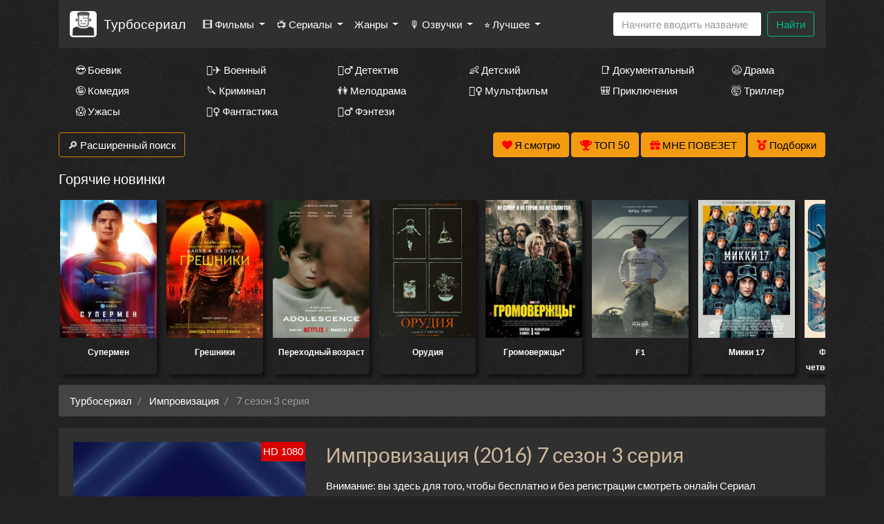

--- FILE ---
content_type: text/html; charset=utf-8
request_url: https://turboserial.com/episode/383103
body_size: 39251
content:
<!DOCTYPE html>
<html lang="ru">
<head>
	<meta http-equiv="content-type" content="text/html; charset=utf-8" />
	<title>Импровизация (2016) 7 сезон 3 серия смотреть онлайн бесплатно</title>
	<meta name="viewport" content="width=device-width, initial-scale=1">
	<meta name="description" content="После просмотра 3 серии сериала "Импровизация", вы погрузитесь в захватывающий мир интриг и неожиданных поворотов сюжета." />
	<meta name="keywords" content="" />
    
<meta property="og:site_name" content="Смотреть сериалы HD онлайн бесплатно в хорошем качестве">
<meta property="og:type" content="article">
<meta property="og:title" content="Сериал Импровизация смотреть онлайн бесплатно в хорошем качестве HD">
<meta property="og:url" content="https://turboserial.com/watch/1547~Импровизация">
<meta property="og:description" content="В шоу нет сценария и всё происходящее на сцене придумывается участниками на ходу. Под управлением ведущего Павла Воли четыре комика и один звездный гость ока...">
<meta property="og:image" content="https://turboserial.com/static/types/cinema/posters/st-1547/0f9875ac.jpg">
<link rel="icon" href="/types/cinema/template/images/logo/st-turboserial1/cfca3f73.jpg">
	<!-- <link href="/types/cinema/template/bootstrap/css/bootstrap.min.css" rel="stylesheet"> -->
	<!-- <link href="/types/cinema/template/bootstrap/css/bootstrap-responsive.min.css" rel="stylesheet"> -->
	<!-- <link rel="stylesheet" href="https://stackpath.bootstrapcdn.com/bootstrap/4.1.1/css/bootstrap.min.css" integrity="sha384-WskhaSGFgHYWDcbwN70/dfYBj47jz9qbsMId/iRN3ewGhXQFZCSftd1LZCfmhktB" crossorigin="anonymous"> -->
	<link rel="preload" as="style" href="/types/cinema/template/templates/seasongo/bootstrap/darkly/bootstrap.min.css">
	<link rel="preload" as="style" href="/types/cinema/template/templates/seasongo/css/lordfilm.css?183">
	<style>
		body {
			/*background: url('/template/images/spiration-dark.png');*/
			/*background: url('/types/cinema/template/templates/seasongo/images/dark_wood.png');*/
            			background: url('/types/cinema/template/templates/seasongo/images/st-dark_wall/2a15a74c.jpg');
            		}
	</style>
	<link rel="preload" as="style" href="/types/cinema/template/templates/seasongo/css/style.css?183">
	<link rel="preload" as="style" href="/types/engine/template/css/font-awesome/5.3.1/css/all.min.css">
	<link rel="preload" as="style" href="/types/cinema/template/templates/seasongo/js/OwlCarousel2-2.3.4/dist/assets/owl.carousel.min.css">
	<link rel="preload" as="style" href="/types/cinema/template/templates/seasongo/js/OwlCarousel2-2.3.4/dist/assets/owl.theme.default.min.css">
	<link rel="preload" as="font" type="font/woff2" crossorigin="anonymous" href="/types/engine/template/css/font-awesome/5.3.1/webfonts/fa-solid-900.woff2">

	<!-- <link rel="preload" href="/types/cinema/template/templates/seasongo/bootstrap/darkly/bootstrap.min.css?183" as="style" onload="this.onload=null;this.rel='stylesheet'"> -->
	<!-- <noscript><link rel="stylesheet" href="/types/cinema/template/templates/seasongo/bootstrap/darkly/bootstrap.min.css?183"></noscript> -->
	<link rel="stylesheet" href="/types/cinema/template/templates/seasongo/bootstrap/darkly/bootstrap.min.css?183">
	<link rel="stylesheet" href="/types/cinema/template/templates/seasongo/css/lordfilm.css?183">
	<link href="/types/cinema/template/templates/seasongo/css/style.css?183" rel="stylesheet">
	<!-- <link href="/sites/turboserial.com/css/style.css?183" rel="stylesheet"> -->
	<link rel="stylesheet" href="/types/engine/template/css/font-awesome/5.3.1/css/all.min.css">
	<link rel="stylesheet" href="/types/cinema/template/templates/seasongo/js/OwlCarousel2-2.3.4/dist/assets/owl.carousel.min.css">
	<link rel="stylesheet" href="/types/cinema/template/templates/seasongo/js/OwlCarousel2-2.3.4/dist/assets/owl.theme.default.min.css">
	<!-- <link rel="stylesheet" href="/template/css/social-likes_flat.css"> -->
	<script type="application/ld+json">
		{
			"@context" : "http://schema.org",
			"@type" : "Organization",
			"name" : "Турбосериал",
			"url" : "https://turboserial.com"
		}
	</script>
<!-- Livewire Styles --><style >[wire\:loading][wire\:loading], [wire\:loading\.delay][wire\:loading\.delay], [wire\:loading\.inline-block][wire\:loading\.inline-block], [wire\:loading\.inline][wire\:loading\.inline], [wire\:loading\.block][wire\:loading\.block], [wire\:loading\.flex][wire\:loading\.flex], [wire\:loading\.table][wire\:loading\.table], [wire\:loading\.grid][wire\:loading\.grid], [wire\:loading\.inline-flex][wire\:loading\.inline-flex] {display: none;}[wire\:loading\.delay\.none][wire\:loading\.delay\.none], [wire\:loading\.delay\.shortest][wire\:loading\.delay\.shortest], [wire\:loading\.delay\.shorter][wire\:loading\.delay\.shorter], [wire\:loading\.delay\.short][wire\:loading\.delay\.short], [wire\:loading\.delay\.default][wire\:loading\.delay\.default], [wire\:loading\.delay\.long][wire\:loading\.delay\.long], [wire\:loading\.delay\.longer][wire\:loading\.delay\.longer], [wire\:loading\.delay\.longest][wire\:loading\.delay\.longest] {display: none;}[wire\:offline][wire\:offline] {display: none;}[wire\:dirty]:not(textarea):not(input):not(select) {display: none;}:root {--livewire-progress-bar-color: #2299dd;}[x-cloak] {display: none !important;}[wire\:cloak] {display: none !important;}dialog#livewire-error::backdrop {background-color: rgba(0, 0, 0, .6);}</style>
</head>
<body>
	<div class="container mainContainer">
		<nav class="navbar navbar-expand-lg navbar-light bg-light mb-3 main-menu">
  <a href="/">
    <img style="height: 38px; width: auto; opacity: 1; border-radius: 5px; margin-right: 10px;" width="38" heght="38" src="/types/cinema/template/images/logo/st-turboserial1/cfca3f73.jpg" alt="Турбосериал">
  </a>
  <a class="navbar-brand" href="/">Турбосериал</a>
  <button class="navbar-toggler" type="button" data-toggle="collapse" data-target="#navbarSupportedContent" aria-controls="navbarSupportedContent" aria-expanded="false" aria-label="Toggle navigation">
    <span class="navbar-toggler-icon"></span>
  </button>

  <div class="collapse navbar-collapse" id="navbarSupportedContent">
    <ul class="navbar-nav mr-auto">
       <li class="nav-item dropdown ">
        <a class="nav-link dropdown-toggle" href="#" id="films" role="button" data-toggle="dropdown" aria-haspopup="true" aria-expanded="false">
          🎞 Фильмы
        </a>
        <div class="dropdown-menu" aria-labelledby="films">
          <a class="dropdown-item " href="/group/7">Все фильмы</a>
          <a class="dropdown-item" href="/group/359">🖥 Фильмы в 4к</a>
          <!-- <a class="dropdown-item " href="/group/3">🇷🇺 Русские фильмы</a> -->
          <!-- <a class="dropdown-item " href="/group/9">🇷🇺 Русские комедии 🙃</a> -->
          <a class="dropdown-item " href="/group/4">🇺🇸 Зарубежные фильмы</a>
        </div>
      </li>
      <li class="nav-item dropdown ">
        <a class="nav-link dropdown-toggle" href="#" id="serials" role="button" data-toggle="dropdown" aria-haspopup="true" aria-expanded="false">
          📺 Сериалы
        </a>
        <div class="dropdown-menu" aria-labelledby="serials">
          <a class="dropdown-item " href="/group/6">Все сериалы</a>
          <!-- <a class="dropdown-item " href="/group/1">🇷🇺 Русские сериалы</a> -->
          <a class="dropdown-item " href="/group/2">🇺🇸 Зарубежные сериалы</a>
          <a class="dropdown-item" href="/group/10">🇹🇷 Турецкие сериалы</a>
          <hr class="dropdown-divider">
          <a class="dropdown-item" href="/group/368">🇯🇵 Японские дорамы</a>
          <a class="dropdown-item" href="/group/365">🇹🇼 Тайваньские дорамы</a>
          <a class="dropdown-item" href="/group/362">🇰🇷 Корейские дорамы</a>
          <a class="dropdown-item" href="/group/363">🇨🇳 Китайские дорамы</a>
          <a class="dropdown-item" href="/group/364">🇹🇭 Тайские дорамы</a>
        </div>
      </li>
      <!-- <li class="nav-item ">
        <a class="nav-link" href="/group/1">🇷🇺 Русские</a>
      </li>
      <li class="nav-item ">
        <a class="nav-link" href="/group/2">🇺🇸 Зарубежные</a>
      </li>
      <li class="nav-item ">
        <a class="nav-link" href="/group/10">🇹🇷 Турецкие</a>
      </li> -->
      <li class="nav-item dropdown ">
        <a class="nav-link dropdown-toggle" href="#" id="genres" role="button" data-toggle="dropdown" aria-haspopup="true" aria-expanded="false">
          Жанры
        </a>
        <div class="dropdown-menu" aria-labelledby="genres">
          <a class="dropdown-item " href="/genres/7~Аниме">👩‍🎤 Аниме</a><a class="dropdown-item " href="/genres/1848~Биография">📔 Биография</a><a class="dropdown-item " href="/genres/65~Боевик">😎 Боевик</a><a class="dropdown-item " href="/genres/5217~Вестерн">🐎 Вестерн</a><a class="dropdown-item " href="/genres/843~Военный">👨‍✈️ Военный</a><a class="dropdown-item " href="/genres/67~Детектив">🕵️‍♂️ Детектив</a><a class="dropdown-item " href="/genres/1891~Детский">👶 Детский</a><a class="dropdown-item " href="/genres/6013~Документальный">📑 Документальный</a><a class="dropdown-item " href="/genres/50~Драма">😫 Драма</a><a class="dropdown-item " href="/genres/84253~Игра">🎲 Игра</a><a class="dropdown-item " href="/genres/1166~История">📖 История</a><a class="dropdown-item " href="/genres/11~Комедия">🤪 Комедия</a><a class="dropdown-item " href="/genres/24579~Концерт">🎙 Концерт</a><a class="dropdown-item " href="/genres/431~Короткометражка">🎥 Короткометражка</a><a class="dropdown-item " href="/genres/517~Криминал">🔪 Криминал</a><a class="dropdown-item " href="/genres/10~Мелодрама">👫 Мелодрама</a><a class="dropdown-item " href="/genres/99~Музыка">🎼 Музыка</a><a class="dropdown-item " href="/genres/8~Мультфильм">🧚‍♀️ Мультфильм</a><a class="dropdown-item " href="/genres/97~Мюзикл">🕺 Мюзикл</a><a class="dropdown-item " href="/genres/9042~Новости">👨‍💼 Новости</a><a class="dropdown-item " href="/genres/12~Приключения">🎒 Приключения</a><a class="dropdown-item " href="/genres/11729~Реальное+тв">👨‍💻 Реальное тв</a><a class="dropdown-item " href="/genres/98~Семейный">👨‍👩‍👧‍👦 Семейный</a><a class="dropdown-item " href="/genres/478~Спорт">⚽ Спорт</a><a class="dropdown-item " href="/genres/86744~Ток-шоу">🎤 Ток-шоу</a><a class="dropdown-item " href="/genres/66~Триллер">🤯 Триллер</a><a class="dropdown-item " href="/genres/418~Ужасы">😱 Ужасы</a><a class="dropdown-item " href="/genres/9~Фантастика">🧙‍♀️ Фантастика</a><a class="dropdown-item " href="/genres/21594~Фильм-нуар">🤠 Фильм-нуар</a><a class="dropdown-item " href="/genres/83~Фэнтези">🧝‍♂️ Фэнтези</a><a class="dropdown-item " href="/genres/13420~Церемония">🏅 Церемония</a>
        </div>
      </li>
      <li class="nav-item dropdown ">
        <a class="nav-link dropdown-toggle" href="#" id="dubbings" role="button" data-toggle="dropdown" aria-haspopup="true" aria-expanded="false">
          🎙 Озвучки
        </a>
        <div class="dropdown-menu" aria-labelledby="dubbings">
          
          <a class="dropdown-item" href="/group/270">LostFilm</a>
          <a class="dropdown-item" href="/group/314">Кураж-Бамбей</a>
          <a class="dropdown-item" href="/group/283">Amedia</a>
          <a class="dropdown-item" href="/group/280">Кубик в Кубе</a>
          <a class="dropdown-item" href="/group/267">HDrezka Studio</a>
          <a class="dropdown-item" href="/group/266">Newstudio</a>
          <a class="dropdown-item" href="/group/265">Coldfilm</a>
          <a class="dropdown-item" href="/group/282">Alexfilm</a>
          <a class="dropdown-item" href="/group/263">BaibaKo</a>
          <a class="dropdown-item" href="/group/271">IdeaFilm</a>
          <a class="dropdown-item" href="/group/276">Украинский</a>
        </div>
      </li>
      <li class="nav-item dropdown">
        <a class="nav-link dropdown-toggle" href="#" id="bestByYears" role="button" data-toggle="dropdown" aria-haspopup="true" aria-expanded="false">
          ⭐ Лучшее
        </a>
        <div class="dropdown-menu" aria-labelledby="bestByYears">
          <a class="dropdown-item" href="/articles">Статьи про кино</a>
          <a class="dropdown-item" href="/search?year=2025&amp;type=1&amp;order=topRated&amp;index">Лучшие сериалы 2025 года</a>
          <a class="dropdown-item" href="/search?year=2024&amp;type=1&amp;order=topRated&amp;index">Лучшие сериалы 2024 года</a>
          <a class="dropdown-item" href="/search?year=2023&amp;type=1&amp;order=topRated&amp;index">Лучшие сериалы 2023 года</a>
          <a class="dropdown-item" href="/search?year=2022&amp;type=1&amp;order=topRated&amp;index">Лучшие сериалы 2022 года</a>
          <a class="dropdown-item" href="/search?year=2021&amp;type=1&amp;order=topRated&amp;index">Лучшие сериалы 2021 года</a>
          <a class="dropdown-item" href="/search?year=2020&amp;type=1&amp;order=topRated&amp;index">Лучшие сериалы 2020 года</a>
          <a class="dropdown-item" href="/search?year=2019&amp;type=1&amp;order=topRated&amp;index">Лучшие сериалы 2019 года</a>
          <a class="dropdown-item" href="/search?year=2018&amp;type=1&amp;order=topRated&amp;index">Лучшие сериалы 2018 года</a>
          <a class="dropdown-item" href="/search?year=2017&amp;type=1&amp;order=topRated&amp;index">Лучшие сериалы 2017 года</a>
          <a class="dropdown-item" href="/search?year=2016&amp;type=1&amp;order=topRated&amp;index">Лучшие сериалы 2016 года</a>
          <a class="dropdown-item" href="/search?type=1&amp;order=worstRated&amp;index">Самые <span style="color: red;">худшие</span> сериалы 🤮</a>
        </div>
      </li>
    </ul>
    <!-- <form class="form-inline my-2 my-lg-0">
      <select class="form-control mr-sm-2">
        
      </select>
    </form> -->
    <form wire:snapshot="{&quot;data&quot;:{&quot;query&quot;:null,&quot;movies&quot;:null,&quot;domain&quot;:[[],{&quot;key&quot;:&quot;turboserial.com&quot;,&quot;class&quot;:&quot;App\\Models\\Domain&quot;,&quot;relations&quot;:[&quot;clientRedirectTo&quot;,&quot;cinemaDomain&quot;,&quot;cinemaDomain.engineDomain&quot;,&quot;cinemaDomain.engineDomain.redirectTo&quot;,&quot;cinemaDomain.engineDomain.yandexRedirectTo&quot;,&quot;cinemaDomain.engineDomain.googleRedirectTo&quot;,&quot;cinemaDomain.engineDomain.bingRedirectTo&quot;,&quot;cinemaDomain.engineDomain.ruDomain&quot;,&quot;cinemaDomain.engineDomain.yandexRuDomain&quot;,&quot;cinemaDomain.engineDomain.googleRuDomain&quot;,&quot;cinemaDomain.engineDomain.bingRuDomain&quot;,&quot;metrika&quot;,&quot;parentDomain&quot;,&quot;recaptchaKey&quot;,&quot;template&quot;],&quot;s&quot;:&quot;elmdl&quot;}],&quot;requestedDomain&quot;:[[],{&quot;key&quot;:&quot;turboserial.com&quot;,&quot;class&quot;:&quot;App\\Models\\Domain&quot;,&quot;relations&quot;:[&quot;clientRedirectTo&quot;,&quot;cinemaDomain&quot;,&quot;cinemaDomain.engineDomain&quot;,&quot;cinemaDomain.engineDomain.redirectTo&quot;,&quot;cinemaDomain.engineDomain.yandexRedirectTo&quot;,&quot;cinemaDomain.engineDomain.googleRedirectTo&quot;,&quot;cinemaDomain.engineDomain.bingRedirectTo&quot;,&quot;cinemaDomain.engineDomain.ruDomain&quot;,&quot;cinemaDomain.engineDomain.yandexRuDomain&quot;,&quot;cinemaDomain.engineDomain.googleRuDomain&quot;,&quot;cinemaDomain.engineDomain.bingRuDomain&quot;,&quot;metrika&quot;,&quot;parentDomain&quot;,&quot;recaptchaKey&quot;,&quot;template&quot;],&quot;s&quot;:&quot;elmdl&quot;}],&quot;focus&quot;:false,&quot;filter_opened&quot;:false,&quot;filter_name&quot;:&quot;\u0412\u0441\u0435&quot;,&quot;template&quot;:null},&quot;memo&quot;:{&quot;id&quot;:&quot;Vdw8ztVCb0FKXobQNyCD&quot;,&quot;name&quot;:&quot;cinema.dropdown-search&quot;,&quot;path&quot;:&quot;episode\/383103&quot;,&quot;method&quot;:&quot;GET&quot;,&quot;release&quot;:&quot;a-a-a&quot;,&quot;children&quot;:[],&quot;scripts&quot;:[],&quot;assets&quot;:[],&quot;errors&quot;:[],&quot;locale&quot;:&quot;ru&quot;},&quot;checksum&quot;:&quot;436627762a174482dc8fe3638b7ca3210965c07bd23761b16c147be500d5a2e6&quot;}" wire:effects="{&quot;partials&quot;:[]}" wire:id="Vdw8ztVCb0FKXobQNyCD" class="form-inline my-2 my-lg-0 main-menu-search" method="get" action="/search" x-data="{ focus: false }"
    @click.outside="focus = false">
    <div class="btn-group">
        <input class="form-control mr-sm-2 main-search" type="search" name="q" placeholder="Начните вводить название"
            aria-label="Search" autocomplete="off" style="width: 216px;" wire:model.live="query"
            @focus="focus = true">
        <div class="dropdown-menu search-helper" x-bind:class="{ 'show': focus }" style="width: 200px; padding: 0;">
            <ul class="list-group search-helper-list">
                <!--[if BLOCK]><![endif]--><!--[if ENDBLOCK]><![endif]-->            </ul>
        </div>
    </div>
    <button class="btn btn-outline-success my-0 my-sm-0" type="submit">Найти</button>
</form>
    <script>
      document.addEventListener("DOMContentLoaded", function() {
        // перемещаем поиск для маленького экрана
        function changeSearchPosition() {
          if ($(document).width() < 992 ) {
            $(".main-menu-search").appendTo(".search-mobile");
          } else {
            $(".main-menu-search").appendTo(".main-menu");
          }
        }

        // выполняем после загрузки страницы и в случае события изменения ширины экрана
        changeSearchPosition();

        $( window ).resize(function() {
          changeSearchPosition();
        });

      });
    </script>
  </div>
</nav>



<div class="search-mobile">
</div>

<div class="genresBlock sd-none d-none d-md-block">
  <div class="row mb-3">
    <div class="col-md-3 col-lg-2"><a class="dropdown-item " href="/genres/65~Боевик">😎 Боевик</a></div>
    <div class="col-md-3 col-lg-2"><a class="dropdown-item " href="/genres/843~Военный">👨‍✈️ Военный</a></div>
    <div class="col-md-3 col-lg-2"><a class="dropdown-item " href="/genres/67~Детектив">🕵️‍♂️ Детектив</a></div>
    <div class="col-md-3 col-lg-2"><a class="dropdown-item " href="/genres/1891~Детский">👶 Детский</a></div>
    <div class="col-md-3 col-lg-2"><a class="dropdown-item " href="/genres/6013~Документальный">📑 Документальный</a></div>
    <div class="col-md-3 col-lg-2"><a class="dropdown-item " href="/genres/50~Драма">😫 Драма</a></div>
    <div class="col-md-3 col-lg-2"><a class="dropdown-item " href="/genres/11~Комедия">🤪 Комедия</a></div>
    <div class="col-md-3 col-lg-2"><a class="dropdown-item " href="/genres/517~Криминал">🔪 Криминал</a></div>
    <div class="col-md-3 col-lg-2"><a class="dropdown-item " href="/genres/10~Мелодрама">👫 Мелодрама</a></div>
    <div class="col-md-3 col-lg-2"><a class="dropdown-item " href="/genres/8~Мультфильм">🧚‍♀️ Мультфильм</a></div>
    <div class="col-md-3 col-lg-2"><a class="dropdown-item " href="/genres/12~Приключения">🎒 Приключения</a></div>
    <div class="col-md-3 col-lg-2"><a class="dropdown-item " href="/genres/66~Триллер">🤯 Триллер</a></div>
    <div class="col-md-3 col-lg-2"><a class="dropdown-item " href="/genres/418~Ужасы">😱 Ужасы</a></div>
    <div class="col-md-3 col-lg-2"><a class="dropdown-item " href="/genres/9~Фантастика">🧙‍♀️ Фантастика</a></div>
    <div class="col-md-3 col-lg-2"><a class="dropdown-item " href="/genres/83~Фэнтези">🧝‍♂️ Фэнтези</a></div>
  </div>
</div>

		<div class="row">
    <div class="col-12 col-md-2">
        <button class="btn btn-success mb-3" type="button" data-toggle="collapse" data-target="#search"
            aria-expanded="false" aria-controls="search">
            🔎 Расширенный поиск
        </button>
    </div>
    <div class="col-12 col-md-10 text-right">
        <button wire:snapshot="{&quot;data&quot;:{&quot;domain&quot;:[[],{&quot;key&quot;:&quot;turboserial.com&quot;,&quot;class&quot;:&quot;App\\Models\\Domain&quot;,&quot;relations&quot;:[&quot;clientRedirectTo&quot;,&quot;cinemaDomain&quot;,&quot;cinemaDomain.engineDomain&quot;,&quot;cinemaDomain.engineDomain.redirectTo&quot;,&quot;cinemaDomain.engineDomain.yandexRedirectTo&quot;,&quot;cinemaDomain.engineDomain.googleRedirectTo&quot;,&quot;cinemaDomain.engineDomain.bingRedirectTo&quot;,&quot;cinemaDomain.engineDomain.ruDomain&quot;,&quot;cinemaDomain.engineDomain.yandexRuDomain&quot;,&quot;cinemaDomain.engineDomain.googleRuDomain&quot;,&quot;cinemaDomain.engineDomain.bingRuDomain&quot;,&quot;metrika&quot;,&quot;parentDomain&quot;,&quot;recaptchaKey&quot;,&quot;template&quot;],&quot;s&quot;:&quot;elmdl&quot;}],&quot;limit&quot;:30,&quot;template&quot;:&quot;livewire.cinema.templates.seasongo.watch-list&quot;},&quot;memo&quot;:{&quot;id&quot;:&quot;CRpD4cU7xFbbFZjppDLa&quot;,&quot;name&quot;:&quot;cinema.watch-list&quot;,&quot;path&quot;:&quot;episode\/383103&quot;,&quot;method&quot;:&quot;GET&quot;,&quot;release&quot;:&quot;a-a-a&quot;,&quot;children&quot;:[],&quot;scripts&quot;:[],&quot;assets&quot;:[],&quot;errors&quot;:[],&quot;locale&quot;:&quot;ru&quot;},&quot;checksum&quot;:&quot;1a8e1718fbcee932f18b39b1e0b5fa34fa5811c54f0f8a00a44e018d16e36a92&quot;}" wire:effects="{&quot;partials&quot;:[]}" wire:id="CRpD4cU7xFbbFZjppDLa" class="btn btn-warning savedMoviesBtn mb-3" data-toggle="collapse" data-target="#savedMoviesWrapper">
    <i class="fas fa-heart" style="color: red;"></i>
    <span style="color: #000;">
        Я смотрю
        <!--[if BLOCK]><![endif]--><!--[if ENDBLOCK]><![endif]-->    </span>

    <template x-teleport="#savedMoviesWrapper">
        <!--[if BLOCK]><![endif]-->                <p>Чтобы добавить сюда фильм, нажмите в плеере на кнопку &laquo;<i class="fas fa-heart"></i> Я смотрю&raquo;
                </p>
        <!--[if ENDBLOCK]><![endif]-->        </div>
    </template>
</button>
        <a class="btn btn-warning mb-3" href="/top50">
            <i class="fas fa-trophy" style="color: red;"></i>
            <span style="color: #000;">ТОП 50</span>
        </a>
        <a class="btn btn-warning mb-3" href="/api/lucky">
            <i class="fas fa-gift" style="color: red;"></i>
            <span style="color: #000;">МНЕ ПОВЕЗЕТ</span>
        </a>
        <a href="/compilations" class="btn btn-warning mb-3">
            <i class="fas fa-medal" style="color: red;"></i>
            <span style="color: #000;">Подборки</span>
        </a>
    </div>
</div>
<div class="collapse mb-3" id="savedMoviesWrapper">
</div>
<!-- убрать  show если верну кнопку -->
<div class="collapse mb-3" id="search">
    <div class="card card-body">
        <form class="my-2 my-lg-0" method="post" action="/search">
            <div class="row">
                <div class="col-6 col-md-3 col-lg-2">
                    <div class="form-group">
                        <label>Год</label>
                        <select class="form-control" name="year">
                            <option value="">Любой</option>
                            <option value="2026" >2026</option>
<option value="2025" >2025</option>
<option value="2024" >2024</option>
<option value="2023" >2023</option>
<option value="2022" >2022</option>
<option value="2021" >2021</option>
<option value="2020" >2020</option>
<option value="2019" >2019</option>
<option value="2018" >2018</option>
<option value="2017" >2017</option>
<option value="2016" >2016</option>
<option value="2015" >2015</option>
<option value="2014" >2014</option>
<option value="2013" >2013</option>
<option value="2012" >2012</option>
<option value="2011" >2011</option>
<option value="2010" >2010</option>
<option value="2009" >2009</option>
<option value="2008" >2008</option>
<option value="2007" >2007</option>
<option value="2006" >2006</option>
<option value="2005" >2005</option>
<option value="2004" >2004</option>
<option value="2003" >2003</option>
<option value="2002" >2002</option>
<option value="2001" >2001</option>
<option value="2000" >2000</option>
<option value="1999" >1999</option>
<option value="1998" >1998</option>
<option value="1997" >1997</option>
<option value="1996" >1996</option>
<option value="1995" >1995</option>
<option value="1994" >1994</option>
<option value="1993" >1993</option>
<option value="1992" >1992</option>
<option value="1991" >1991</option>
<option value="1990" >1990</option>
<option value="1989" >1989</option>
<option value="1988" >1988</option>
<option value="1987" >1987</option>
<option value="1986" >1986</option>
<option value="1985" >1985</option>
<option value="1984" >1984</option>
<option value="1983" >1983</option>
<option value="1982" >1982</option>
<option value="1981" >1981</option>
<option value="1980" >1980</option>
<option value="1979" >1979</option>
<option value="1978" >1978</option>
<option value="1977" >1977</option>
<option value="1976" >1976</option>
<option value="1975" >1975</option>
<option value="1974" >1974</option>
<option value="1973" >1973</option>
<option value="1972" >1972</option>
<option value="1971" >1971</option>
<option value="1970" >1970</option>
<option value="1969" >1969</option>
<option value="1968" >1968</option>
<option value="1967" >1967</option>
<option value="1966" >1966</option>
<option value="1965" >1965</option>
<option value="1964" >1964</option>
<option value="1963" >1963</option>
<option value="1962" >1962</option>
<option value="1961" >1961</option>
<option value="1960" >1960</option>
<option value="1959" >1959</option>
<option value="1958" >1958</option>
<option value="1957" >1957</option>
<option value="1956" >1956</option>
<option value="1955" >1955</option>
<option value="1954" >1954</option>
<option value="1953" >1953</option>
<option value="1952" >1952</option>
<option value="1951" >1951</option>
<option value="1950" >1950</option>
<option value="1949" >1949</option>
<option value="1948" >1948</option>
<option value="1947" >1947</option>
<option value="1946" >1946</option>
<option value="1945" >1945</option>
<option value="1944" >1944</option>
<option value="1943" >1943</option>
<option value="1942" >1942</option>
<option value="1941" >1941</option>
<option value="1940" >1940</option>
<option value="1939" >1939</option>
<option value="1938" >1938</option>
<option value="1937" >1937</option>
<option value="1936" >1936</option>
<option value="1935" >1935</option>
<option value="1934" >1934</option>
<option value="1933" >1933</option>
<option value="1932" >1932</option>
<option value="1931" >1931</option>
<option value="1930" >1930</option>
<option value="1929" >1929</option>
<option value="1928" >1928</option>
<option value="1927" >1927</option>
<option value="1926" >1926</option>
<option value="1925" >1925</option>
<option value="1924" >1924</option>
<option value="1923" >1923</option>
<option value="1922" >1922</option>
<option value="1921" >1921</option>
<option value="1920" >1920</option>
<option value="1919" >1919</option>
<option value="1918" >1918</option>
<option value="1917" >1917</option>
<option value="1916" >1916</option>
<option value="1915" >1915</option>
<option value="1914" >1914</option>
<option value="1913" >1913</option>
<option value="1912" >1912</option>
<option value="1911" >1911</option>
<option value="1910" >1910</option>
<option value="1909" >1909</option>
<option value="1908" >1908</option>
<option value="1907" >1907</option>
<option value="1906" >1906</option>
<option value="1905" >1905</option>
<option value="1904" >1904</option>
<option value="1903" >1903</option>
<option value="1902" >1902</option>
<option value="1898" >1898</option>
<option value="1895" >1895</option>

                        </select>
                    </div>
                </div>
                <div class="col-6 col-md-3 col-lg-2">
                    <div class="form-group">
                        <label>Жанр</label>
                        <select class="form-control" name="genre">
                            <option value="">Любой</option>
                            <option value="7" >аниме</option>
<option value="8" >мультфильм</option>
<option value="9" >фантастика</option>
<option value="10" >мелодрама</option>
<option value="11" >комедия</option>
<option value="12" >приключения</option>
<option value="50" >драма</option>
<option value="65" >боевик</option>
<option value="66" >триллер</option>
<option value="67" >детектив</option>
<option value="83" >фэнтези</option>
<option value="97" >мюзикл</option>
<option value="98" >семейный</option>
<option value="99" >музыка</option>
<option value="418" >ужасы</option>
<option value="431" >короткометражка</option>
<option value="478" >спорт</option>
<option value="517" >криминал</option>
<option value="843" >военный</option>
<option value="1166" >история</option>
<option value="1848" >биография</option>
<option value="1891" >детский</option>
<option value="3614" >для взрослых</option>
<option value="5217" >вестерн</option>
<option value="6013" >документальный</option>
<option value="9042" >новости</option>
<option value="11729" >реальное тв</option>
<option value="13420" >церемония</option>
<option value="21594" >фильм-нуар</option>
<option value="24579" >концерт</option>
<option value="84253" >игра</option>
<option value="86744" >ток-шоу</option>

                        </select>
                    </div>
                </div>
                <div class="col-6 col-md-3 col-lg-2">
                    <div class="form-group">
                        <label>Страна</label>
                        <select class="form-control" name="country">
                            <option value="">Любая</option>
                            <option value="2536" >Австралия</option>
<option value="10666" >Австрия</option>
<option value="57465" >Азербайджан</option>
<option value="12433" >Албания</option>
<option value="36674" >Алжир</option>
<option value="82195" >Ангола</option>
<option value="93193" >Андорра</option>
<option value="199701" >Антарктида</option>
<option value="132393" >Антильские Острова</option>
<option value="6937" >Аргентина</option>
<option value="80228" >Армения</option>
<option value="19112" >Аруба</option>
<option value="89699" >Афганистан</option>
<option value="81415" >Багамы</option>
<option value="112147" >Бангладеш</option>
<option value="196652" >Барбадос</option>
<option value="49377" >Бахрейн</option>
<option value="9361" >Беларусь</option>
<option value="145045" >Белиз</option>
<option value="668497" >Белоруссия</option>
<option value="101" >Бельгия</option>
<option value="668798" >Бенин</option>
<option value="668947" >Берег Слоновой кости</option>
<option value="138198" >Бермуды</option>
<option value="668780" >Бирма</option>
<option value="11008" >Болгария</option>
<option value="80593" >Боливия</option>
<option value="42245" >Босния и Герцеговина</option>
<option value="266686" >Босния-Герцеговина</option>
<option value="40753" >Ботсвана</option>
<option value="3995" >Бразилия</option>
<option value="668701" >Бруней-Даруссалам</option>
<option value="235064" >Буркина-Фасо</option>
<option value="668949" >Бурунди</option>
<option value="54014" >Бутан</option>
<option value="139583" >Вануату</option>
<option value="152647" >Ватикан</option>
<option value="635" >Великобритания</option>
<option value="4165" >Венгрия</option>
<option value="34086" >Венесуэла</option>
<option value="668699" >Виргинские Острова</option>
<option value="668627" >Виргинские Острова (Великобритания)</option>
<option value="6897" >Вьетнам</option>
<option value="668595" >Вьетнам Северный</option>
<option value="137572" >Гаити</option>
<option value="668864" >Гамбия</option>
<option value="51590" >Гана</option>
<option value="180284" >Гваделупа</option>
<option value="132523" >Гватемала</option>
<option value="668757" >Гвинея</option>
<option value="668700" >Гвинея-Бисау</option>
<option value="3286" >Германия</option>
<option value="71620" >Германия (ГДР)</option>
<option value="14808" >Германия (ФРГ)</option>
<option value="668848" >Гибралтар</option>
<option value="668647" >Гондурас</option>
<option value="265" >Гонконг</option>
<option value="169257" >Гренландия</option>
<option value="15500" >Греция</option>
<option value="8252" >Грузия</option>
<option value="6330" >Дания</option>
<option value="668702" >Джибути</option>
<option value="13542" >Доминикана</option>
<option value="38553" >Египет</option>
<option value="115661" >Замбия</option>
<option value="13532" >Зимбабве</option>
<option value="8595" >Израиль</option>
<option value="7409" >Индия</option>
<option value="7015" >Индонезия</option>
<option value="4121" >Иордания</option>
<option value="90291" >Ирак</option>
<option value="7233" >Иран</option>
<option value="2774" >Ирландия</option>
<option value="7098" >Исландия</option>
<option value="1110" >Испания</option>
<option value="3285" >Италия</option>
<option value="668865" >Йемен</option>
<option value="668594" >Кабо-Верде</option>
<option value="10285" >Казахстан</option>
<option value="53638" >Каймановы острова</option>
<option value="15581" >Камбоджа</option>
<option value="18110" >Камерун</option>
<option value="115" >Канада</option>
<option value="7234" >Катар</option>
<option value="51588" >Кения</option>
<option value="23202" >Кипр</option>
<option value="668510" >Киргизия</option>
<option value="264" >Китай</option>
<option value="18037" >Колумбия</option>
<option value="126751" >Конго</option>
<option value="162479" >Конго (ДРК)</option>
<option value="668650" >Корея</option>
<option value="98168" >Корея Северная</option>
<option value="1103" >Корея Южная</option>
<option value="128994" >Косово</option>
<option value="133655" >Коста-Рика</option>
<option value="668697" >Кот-д’Ивуар</option>
<option value="19846" >Куба</option>
<option value="15389" >Кувейт</option>
<option value="109501" >Кыргызстан</option>
<option value="104067" >Лаос</option>
<option value="9314" >Латвия</option>
<option value="668609" >Лесото</option>
<option value="58382" >Либерия</option>
<option value="13203" >Ливан</option>
<option value="15388" >Ливия</option>
<option value="7167" >Литва</option>
<option value="60735" >Лихтенштейн</option>
<option value="2775" >Люксембург</option>
<option value="668571" >Маврикий</option>
<option value="122800" >Мавритания</option>
<option value="120393" >Мадагаскар</option>
<option value="32836" >Макао</option>
<option value="20998" >Македония</option>
<option value="178883" >Малави</option>
<option value="23792" >Малайзия</option>
<option value="199405" >Мали</option>
<option value="199700" >Мальдивы</option>
<option value="43827" >Мальта</option>
<option value="15390" >Марокко</option>
<option value="668626" >Мартиника</option>
<option value="8001" >Мексика</option>
<option value="668589" >Мозамбик</option>
<option value="156214" >Молдова</option>
<option value="29186" >Монако</option>
<option value="106623" >Монголия</option>
<option value="236748" >Мьянма</option>
<option value="13531" >Намибия</option>
<option value="2537" >Непал</option>
<option value="119526" >Нигерия</option>
<option value="2567" >Нидерланды</option>
<option value="216153" >Никарагуа</option>
<option value="12297" >Новая Зеландия</option>
<option value="668514" >Новая Каледония</option>
<option value="7097" >Норвегия</option>
<option value="1588" >ОАЭ</option>
<option value="158910" >Оккупированная Палестинская территория</option>
<option value="668773" >Оман</option>
<option value="76880" >Остров Мэн</option>
<option value="668936" >Остров Святой Елены</option>
<option value="20326" >Пакистан</option>
<option value="205519" >Палау</option>
<option value="20339" >Палестина</option>
<option value="87396" >Панама</option>
<option value="76842" >Папуа - Новая Гвинея</option>
<option value="106353" >Парагвай</option>
<option value="22740" >Перу</option>
<option value="551" >Польша</option>
<option value="305" >Португалия</option>
<option value="24623" >Пуэрто Рико</option>
<option value="90301" >Реюньон</option>
<option value="155180" >Руанда</option>
<option value="13173" >Румыния</option>
<option value="123113" >Сальвадор</option>
<option value="668948" >Сан-Марино</option>
<option value="51589" >Саудовская Аравия</option>
<option value="668605" >Северная Македония</option>
<option value="239476" >Сейшельские острова</option>
<option value="13202" >Сенегал</option>
<option value="668863" >Сент-Китс и Невис</option>
<option value="20732" >Сербия</option>
<option value="141051" >Сербия и Черногория</option>
<option value="13444" >Сингапур</option>
<option value="159388" >Сирия</option>
<option value="1351" >Словакия</option>
<option value="47881" >Словения</option>
<option value="668767" >СНГ</option>
<option value="144327" >Сомали</option>
<option value="17621" >СССР</option>
<option value="144328" >Судан</option>
<option value="202" >США</option>
<option value="234425" >Сьерра-Леоне</option>
<option value="66713" >Таджикистан</option>
<option value="634" >Таиланд</option>
<option value="1926" >Тайвань</option>
<option value="22741" >Танзания</option>
<option value="668648" >Тринидад и Тобаго</option>
<option value="32285" >Тунис</option>
<option value="217669" >Туркменистан</option>
<option value="1837" >Турция</option>
<option value="137573" >Уганда</option>
<option value="6517" >Узбекистан</option>
<option value="6813" >Украина</option>
<option value="14013" >Уругвай</option>
<option value="668709" >Фарерские острова</option>
<option value="97552" >Фиджи</option>
<option value="518" >Филиппины</option>
<option value="6331" >Финляндия</option>
<option value="100" >Франция</option>
<option value="149567" >Французская Полинезия</option>
<option value="1352" >Хорватия</option>
<option value="668786" >ЦАР</option>
<option value="162124" >Чад</option>
<option value="103157" >Черногория</option>
<option value="1350" >Чехия</option>
<option value="37503" >Чехословакия</option>
<option value="9109" >Чили</option>
<option value="9649" >Швейцария</option>
<option value="6329" >Швеция</option>
<option value="64554" >Шри-Ланка</option>
<option value="98141" >Эквадор</option>
<option value="668724" >Эритрея</option>
<option value="10600" >Эстония</option>
<option value="175978" >Эфиопия</option>
<option value="8512" >ЮАР</option>
<option value="18228" >Югославия</option>
<option value="60873" >Югославия (ФР)</option>
<option value="98159" >Ямайка</option>
<option value="13" >Япония</option>

                        </select>
                    </div>
                </div>
                <div class="col-6 col-md-3 col-lg-2">
                    <div class="form-group">
                        <label>Сортировать</label>
                        <select class="form-control" name="order">
                            <option value="topRated" >По рейтингу</option>
<option value="mostRecent" >По дате</option>
<option value="recentAndTopRated" >Популярные новинки</option>

                        </select>
                    </div>
                </div>
                <div class="col-6 col-md-3 col-lg-2">
                    <label>&nbsp;</label>
                    <button class="btn btn-outline-success my-0 my-sm-0" type="submit"
                        style="display: block;">Найти</button>
                </div>
            </div>
        </form>
    </div>
</div>



<script type="application/ld+json">
    {"@context":"https:\/\/schema.org","@type":"Movie","name":"Импровизация","image":"https:\/\/turboserial.com\/static\/types\/cinema\/posters\/1547.jpg","dateCreated":"2018-09-01T01:00:00+03:00","url":"https:\/\/turboserial.com\/watch\/1547~Импровизация","director":{"@type":"Person","name":""},"aggregateRating":{"@type":"AggregateRating","bestRating":10,"worstRating":0,"ratingValue":8.3,"ratingCount":43098}}
</script>

<script type="application/ld+json">
    {"@context":"https:\/\/schema.org","@type":"VideoObject","name":"Импровизация","description":"В шоу нет сценария и всё происходящее на сцене придумывается участниками на ходу. Под управлением ведущего Павла Воли четыре комика и один звездный гость оказыв...","thumbnailUrl":"https:\/\/turboserial.com\/static\/types\/cinema\/posters\/1547.jpg","uploadDate":"2018-09-01T01:00:00+03:00","embedUrl":"https:\/\/turboserial.com\/embed-players\/19196"}
</script>
<div class="top-movies mb-2">
	<div style="font-size: 20px;" class="mb-3">Горячие новинки</div>
	<div wire:snapshot="{&quot;data&quot;:{&quot;domain&quot;:[[],{&quot;key&quot;:&quot;turboserial.com&quot;,&quot;class&quot;:&quot;App\\Models\\Domain&quot;,&quot;relations&quot;:[&quot;clientRedirectTo&quot;,&quot;cinemaDomain&quot;,&quot;cinemaDomain.engineDomain&quot;,&quot;cinemaDomain.engineDomain.redirectTo&quot;,&quot;cinemaDomain.engineDomain.yandexRedirectTo&quot;,&quot;cinemaDomain.engineDomain.googleRedirectTo&quot;,&quot;cinemaDomain.engineDomain.bingRedirectTo&quot;,&quot;cinemaDomain.engineDomain.ruDomain&quot;,&quot;cinemaDomain.engineDomain.yandexRuDomain&quot;,&quot;cinemaDomain.engineDomain.googleRuDomain&quot;,&quot;cinemaDomain.engineDomain.bingRuDomain&quot;,&quot;metrika&quot;,&quot;parentDomain&quot;,&quot;recaptchaKey&quot;,&quot;template&quot;],&quot;s&quot;:&quot;elmdl&quot;}],&quot;order&quot;:&quot;mrv&quot;,&quot;orders&quot;:[{&quot;mr&quot;:&quot;\u043f\u043e \u0434\u0430\u0442\u0435&quot;,&quot;bt&quot;:&quot;\u043f\u043e \u0430\u043b\u0444\u0430\u0432\u0438\u0442\u0443&quot;,&quot;tr&quot;:&quot;\u043f\u043e \u0440\u0435\u0439\u0442\u0438\u043d\u0433\u0443&quot;,&quot;mv&quot;:&quot;\u043f\u043e \u043f\u0440\u043e\u0441\u043c\u043e\u0442\u0440\u0430\u043c&quot;,&quot;mc&quot;:&quot;\u043f\u043e \u043a\u043e\u043c\u043c\u0435\u043d\u0442\u0430\u0440\u0438\u044f\u043c&quot;,&quot;by&quot;:&quot;\u043f\u043e \u0433\u043e\u0434\u0443&quot;,&quot;mrv&quot;:&quot;\u0433\u043e\u0440\u044f\u0447\u0438\u0435 \u043d\u043e\u0432\u0438\u043d\u043a\u0438&quot;,&quot;mrr&quot;:&quot;\u043f\u043e\u0441\u043b\u0435\u0434\u043d\u0438\u0435 \u0440\u0435\u043b\u0438\u0437\u044b&quot;,&quot;wr&quot;:&quot;\u0445\u0443\u0434\u0448\u0435\u0435&quot;},{&quot;s&quot;:&quot;arr&quot;}],&quot;cached&quot;:true,&quot;limit&quot;:20,&quot;page&quot;:null,&quot;currentLimit&quot;:20,&quot;maxLimit&quot;:100,&quot;genre_id&quot;:null,&quot;year&quot;:null,&quot;country_id&quot;:null,&quot;group&quot;:null,&quot;onlyWithPoster&quot;:false,&quot;groupName&quot;:null,&quot;studio_id&quot;:null,&quot;rating&quot;:null,&quot;searchQuery&quot;:null,&quot;tag&quot;:null,&quot;yearFrom&quot;:null,&quot;yearTo&quot;:2025,&quot;ratingFrom&quot;:null,&quot;ratingTo&quot;:null,&quot;type&quot;:null,&quot;hasTypes&quot;:[[],{&quot;s&quot;:&quot;arr&quot;}],&quot;hasGenres&quot;:[[],{&quot;s&quot;:&quot;arr&quot;}],&quot;hasCountries&quot;:[[],{&quot;s&quot;:&quot;arr&quot;}],&quot;hasStudios&quot;:[[],{&quot;s&quot;:&quot;arr&quot;}],&quot;hasGroups&quot;:[[],{&quot;s&quot;:&quot;arr&quot;}],&quot;yearRange&quot;:[[],{&quot;s&quot;:&quot;arr&quot;}],&quot;ratingRange&quot;:[[],{&quot;s&quot;:&quot;arr&quot;}],&quot;domainMovie&quot;:null,&quot;view&quot;:&quot;top-movie-list&quot;,&quot;watchList&quot;:false,&quot;favorites&quot;:false,&quot;withFilters&quot;:false,&quot;filament&quot;:false,&quot;fullFilters&quot;:false,&quot;mountedActions&quot;:[[],{&quot;s&quot;:&quot;arr&quot;}],&quot;defaultAction&quot;:null,&quot;defaultActionArguments&quot;:null,&quot;defaultActionContext&quot;:null,&quot;defaultTableAction&quot;:null,&quot;defaultTableActionRecord&quot;:null,&quot;defaultTableActionArguments&quot;:null,&quot;componentFileAttachments&quot;:[[],{&quot;s&quot;:&quot;arr&quot;}],&quot;areSchemaStateUpdateHooksDisabledForTesting&quot;:false,&quot;discoveredSchemaNames&quot;:[[],{&quot;s&quot;:&quot;arr&quot;}],&quot;paginators&quot;:[{&quot;page&quot;:1},{&quot;s&quot;:&quot;arr&quot;}]},&quot;memo&quot;:{&quot;id&quot;:&quot;2dSqzeJJIBe2koHoRwqu&quot;,&quot;name&quot;:&quot;cinema.templates.movie-list&quot;,&quot;path&quot;:&quot;episode\/383103&quot;,&quot;method&quot;:&quot;GET&quot;,&quot;release&quot;:&quot;a-a-a&quot;,&quot;children&quot;:[],&quot;scripts&quot;:[],&quot;assets&quot;:[],&quot;errors&quot;:[],&quot;locale&quot;:&quot;ru&quot;},&quot;checksum&quot;:&quot;14ba7b961cc0eb4e1edf1b741250f8865342cc6da5df34609a8c21913cc0ceb4&quot;}" wire:effects="{&quot;partials&quot;:[],&quot;url&quot;:{&quot;defaultAction&quot;:{&quot;as&quot;:&quot;action&quot;,&quot;use&quot;:&quot;replace&quot;,&quot;alwaysShow&quot;:false,&quot;except&quot;:null},&quot;defaultActionArguments&quot;:{&quot;as&quot;:&quot;actionArguments&quot;,&quot;use&quot;:&quot;replace&quot;,&quot;alwaysShow&quot;:false,&quot;except&quot;:null},&quot;defaultActionContext&quot;:{&quot;as&quot;:&quot;actionContext&quot;,&quot;use&quot;:&quot;replace&quot;,&quot;alwaysShow&quot;:false,&quot;except&quot;:null},&quot;defaultTableAction&quot;:{&quot;as&quot;:&quot;tableAction&quot;,&quot;use&quot;:&quot;replace&quot;,&quot;alwaysShow&quot;:false,&quot;except&quot;:null},&quot;defaultTableActionRecord&quot;:{&quot;as&quot;:&quot;tableActionRecord&quot;,&quot;use&quot;:&quot;replace&quot;,&quot;alwaysShow&quot;:false,&quot;except&quot;:null},&quot;defaultTableActionArguments&quot;:{&quot;as&quot;:&quot;tableActionArguments&quot;,&quot;use&quot;:&quot;replace&quot;,&quot;alwaysShow&quot;:false,&quot;except&quot;:null}}}" wire:id="2dSqzeJJIBe2koHoRwqu" class="owl-carousel">
    <!--[if BLOCK]><![endif]-->        <div class="movie">
            <div class="cinema-img mb-2">
                <a href="/watch/315369~Белоснежка"
                    title="Смотреть онлайн &laquo;Белоснежка&raquo;">
                    <picture>
                        <source data-srcset="/storage/images/w200/static/types/cinema/posters/315369.jpg"
                            type="image/webp">
                        <img data-srcset="/storage/images/w200/static/types/cinema/posters/315369.jpg"
                            alt="Белоснежка" class="lazyload">
                    </picture>
                </a>
            </div>
            <div class="over-image">
                <div class="text-center title">
                    <a href="/watch/315369~Белоснежка"
                        title="Смотреть онлайн бесплатно &laquo;Белоснежка&raquo;">
                        <span>Белоснежка</span>
                    </a>
                </div>
            </div>
        </div>
            <div class="movie">
            <div class="cinema-img mb-2">
                <a href="/watch/317276~Супермен~6f-28-08"
                    title="Смотреть онлайн &laquo;Супермен&raquo;">
                    <picture>
                        <source data-srcset="/storage/images/w200/static/types/cinema/posters/317276.jpg"
                            type="image/webp">
                        <img data-srcset="/storage/images/w200/static/types/cinema/posters/317276.jpg"
                            alt="Супермен" class="lazyload">
                    </picture>
                </a>
            </div>
            <div class="over-image">
                <div class="text-center title">
                    <a href="/watch/317276~Супермен~6f-28-08"
                        title="Смотреть онлайн бесплатно &laquo;Супермен&raquo;">
                        <span>Супермен</span>
                    </a>
                </div>
            </div>
        </div>
            <div class="movie">
            <div class="cinema-img mb-2">
                <a href="/watch/315923~Грешники"
                    title="Смотреть онлайн &laquo;Грешники&raquo;">
                    <picture>
                        <source data-srcset="/storage/images/w200/static/types/cinema/posters/315923.jpg"
                            type="image/webp">
                        <img data-srcset="/storage/images/w200/static/types/cinema/posters/315923.jpg"
                            alt="Грешники" class="lazyload">
                    </picture>
                </a>
            </div>
            <div class="over-image">
                <div class="text-center title">
                    <a href="/watch/315923~Грешники"
                        title="Смотреть онлайн бесплатно &laquo;Грешники&raquo;">
                        <span>Грешники</span>
                    </a>
                </div>
            </div>
        </div>
            <div class="movie">
            <div class="cinema-img mb-2">
                <a href="/watch/315261~Переходный+возраст"
                    title="Смотреть онлайн &laquo;Переходный возраст&raquo;">
                    <picture>
                        <source data-srcset="/storage/images/w200/static/types/cinema/posters/315261.jpg"
                            type="image/webp">
                        <img data-srcset="/storage/images/w200/static/types/cinema/posters/315261.jpg"
                            alt="Переходный возраст" class="lazyload">
                    </picture>
                </a>
            </div>
            <div class="over-image">
                <div class="text-center title">
                    <a href="/watch/315261~Переходный+возраст"
                        title="Смотреть онлайн бесплатно &laquo;Переходный возраст&raquo;">
                        <span>Переходный возраст</span>
                    </a>
                </div>
            </div>
        </div>
            <div class="movie">
            <div class="cinema-img mb-2">
                <a href="/watch/317760~Орудия"
                    title="Смотреть онлайн &laquo;Орудия&raquo;">
                    <picture>
                        <source data-srcset="/storage/images/w200/static/types/cinema/posters/317760.jpg"
                            type="image/webp">
                        <img data-srcset="/storage/images/w200/static/types/cinema/posters/317760.jpg"
                            alt="Орудия" class="lazyload">
                    </picture>
                </a>
            </div>
            <div class="over-image">
                <div class="text-center title">
                    <a href="/watch/317760~Орудия"
                        title="Смотреть онлайн бесплатно &laquo;Орудия&raquo;">
                        <span>Орудия</span>
                    </a>
                </div>
            </div>
        </div>
            <div class="movie">
            <div class="cinema-img mb-2">
                <a href="/watch/316134~Громовержцы*"
                    title="Смотреть онлайн &laquo;Громовержцы*&raquo;">
                    <picture>
                        <source data-srcset="/storage/images/w200/static/types/cinema/posters/316134.jpg"
                            type="image/webp">
                        <img data-srcset="/storage/images/w200/static/types/cinema/posters/316134.jpg"
                            alt="Громовержцы*" class="lazyload">
                    </picture>
                </a>
            </div>
            <div class="over-image">
                <div class="text-center title">
                    <a href="/watch/316134~Громовержцы*"
                        title="Смотреть онлайн бесплатно &laquo;Громовержцы*&raquo;">
                        <span>Громовержцы*</span>
                    </a>
                </div>
            </div>
        </div>
            <div class="movie">
            <div class="cinema-img mb-2">
                <a href="/watch/317071~F1"
                    title="Смотреть онлайн &laquo;F1&raquo;">
                    <picture>
                        <source data-srcset="/storage/images/w200/static/types/cinema/posters/317071.jpg"
                            type="image/webp">
                        <img data-srcset="/storage/images/w200/static/types/cinema/posters/317071.jpg"
                            alt="F1" class="lazyload">
                    </picture>
                </a>
            </div>
            <div class="over-image">
                <div class="text-center title">
                    <a href="/watch/317071~F1"
                        title="Смотреть онлайн бесплатно &laquo;F1&raquo;">
                        <span>F1</span>
                    </a>
                </div>
            </div>
        </div>
            <div class="movie">
            <div class="cinema-img mb-2">
                <a href="/watch/315252~Микки+17"
                    title="Смотреть онлайн &laquo;Микки 17&raquo;">
                    <picture>
                        <source data-srcset="/storage/images/w200/static/types/cinema/posters/315252.jpg"
                            type="image/webp">
                        <img data-srcset="/storage/images/w200/static/types/cinema/posters/315252.jpg"
                            alt="Микки 17" class="lazyload">
                    </picture>
                </a>
            </div>
            <div class="over-image">
                <div class="text-center title">
                    <a href="/watch/315252~Микки+17"
                        title="Смотреть онлайн бесплатно &laquo;Микки 17&raquo;">
                        <span>Микки 17</span>
                    </a>
                </div>
            </div>
        </div>
            <div class="movie">
            <div class="cinema-img mb-2">
                <a href="/watch/317468~Фантастическая+четвёрка+Первые+шаги~24-04-09"
                    title="Смотреть онлайн &laquo;Фантастическая четвёрка: Первые шаги&raquo;">
                    <picture>
                        <source data-srcset="/storage/images/w200/static/types/cinema/posters/317468.jpg"
                            type="image/webp">
                        <img data-srcset="/storage/images/w200/static/types/cinema/posters/317468.jpg"
                            alt="Фантастическая четвёрка: Первые шаги" class="lazyload">
                    </picture>
                </a>
            </div>
            <div class="over-image">
                <div class="text-center title">
                    <a href="/watch/317468~Фантастическая+четвёрка+Первые+шаги~24-04-09"
                        title="Смотреть онлайн бесплатно &laquo;Фантастическая четвёрка: Первые шаги&raquo;">
                        <span>Фантастическая четвёрка: Первые шаги</span>
                    </a>
                </div>
            </div>
        </div>
            <div class="movie">
            <div class="cinema-img mb-2">
                <a href="/watch/342131~Битва+за+битвой~48-23-10"
                    title="Смотреть онлайн &laquo;Битва за битвой&raquo;">
                    <picture>
                        <source data-srcset="/storage/images/w200/static/types/cinema/posters/342131.jpg"
                            type="image/webp">
                        <img data-srcset="/storage/images/w200/static/types/cinema/posters/342131.jpg"
                            alt="Битва за битвой" class="lazyload">
                    </picture>
                </a>
            </div>
            <div class="over-image">
                <div class="text-center title">
                    <a href="/watch/342131~Битва+за+битвой~48-23-10"
                        title="Смотреть онлайн бесплатно &laquo;Битва за битвой&raquo;">
                        <span>Битва за битвой</span>
                    </a>
                </div>
            </div>
        </div>
            <div class="movie">
            <div class="cinema-img mb-2">
                <a href="/watch/316402~Миссия+невыполнима+Финальная+расплата"
                    title="Смотреть онлайн &laquo;Миссия невыполнима: Финальная расплата&raquo;">
                    <picture>
                        <source data-srcset="/storage/images/w200/static/types/cinema/posters/316402.jpg"
                            type="image/webp">
                        <img data-srcset="/storage/images/w200/static/types/cinema/posters/316402.jpg"
                            alt="Миссия невыполнима: Финальная расплата" class="lazyload">
                    </picture>
                </a>
            </div>
            <div class="over-image">
                <div class="text-center title">
                    <a href="/watch/316402~Миссия+невыполнима+Финальная+расплата"
                        title="Смотреть онлайн бесплатно &laquo;Миссия невыполнима: Финальная расплата&raquo;">
                        <span>Миссия невыполнима: Финальная расплата</span>
                    </a>
                </div>
            </div>
        </div>
            <div class="movie">
            <div class="cinema-img mb-2">
                <a href="/watch/314807~Капитан+Америка+Новый+мир~ab-03-05"
                    title="Смотреть онлайн &laquo;Капитан Америка: Новый мир&raquo;">
                    <picture>
                        <source data-srcset="/storage/images/w200/static/types/cinema/posters/314807.jpg"
                            type="image/webp">
                        <img data-srcset="/storage/images/w200/static/types/cinema/posters/314807.jpg"
                            alt="Капитан Америка: Новый мир" class="lazyload">
                    </picture>
                </a>
            </div>
            <div class="over-image">
                <div class="text-center title">
                    <a href="/watch/314807~Капитан+Америка+Новый+мир~ab-03-05"
                        title="Смотреть онлайн бесплатно &laquo;Капитан Америка: Новый мир&raquo;">
                        <span>Капитан Америка: Новый мир</span>
                    </a>
                </div>
            </div>
        </div>
            <div class="movie">
            <div class="cinema-img mb-2">
                <a href="/watch/316941~28+лет+спустя"
                    title="Смотреть онлайн &laquo;28 лет спустя&raquo;">
                    <picture>
                        <source data-srcset="/storage/images/w200/static/types/cinema/posters/316941.jpg"
                            type="image/webp">
                        <img data-srcset="/storage/images/w200/static/types/cinema/posters/316941.jpg"
                            alt="28 лет спустя" class="lazyload">
                    </picture>
                </a>
            </div>
            <div class="over-image">
                <div class="text-center title">
                    <a href="/watch/316941~28+лет+спустя"
                        title="Смотреть онлайн бесплатно &laquo;28 лет спустя&raquo;">
                        <span>28 лет спустя</span>
                    </a>
                </div>
            </div>
        </div>
            <div class="movie">
            <div class="cinema-img mb-2">
                <a href="/watch/317168~Мир+Юрского+периода+Возрождение"
                    title="Смотреть онлайн &laquo;Мир Юрского периода: Возрождение&raquo;">
                    <picture>
                        <source data-srcset="/storage/images/w200/static/types/cinema/posters/317168.jpg"
                            type="image/webp">
                        <img data-srcset="/storage/images/w200/static/types/cinema/posters/317168.jpg"
                            alt="Мир Юрского периода: Возрождение" class="lazyload">
                    </picture>
                </a>
            </div>
            <div class="over-image">
                <div class="text-center title">
                    <a href="/watch/317168~Мир+Юрского+периода+Возрождение"
                        title="Смотреть онлайн бесплатно &laquo;Мир Юрского периода: Возрождение&raquo;">
                        <span>Мир Юрского периода: Возрождение</span>
                    </a>
                </div>
            </div>
        </div>
            <div class="movie">
            <div class="cinema-img mb-2">
                <a href="/watch/342812~Франкенштейн"
                    title="Смотреть онлайн &laquo;Франкенштейн&raquo;">
                    <picture>
                        <source data-srcset="/storage/images/w200/static/types/cinema/posters/342812.jpg"
                            type="image/webp">
                        <img data-srcset="/storage/images/w200/static/types/cinema/posters/342812.jpg"
                            alt="Франкенштейн" class="lazyload">
                    </picture>
                </a>
            </div>
            <div class="over-image">
                <div class="text-center title">
                    <a href="/watch/342812~Франкенштейн"
                        title="Смотреть онлайн бесплатно &laquo;Франкенштейн&raquo;">
                        <span>Франкенштейн</span>
                    </a>
                </div>
            </div>
        </div>
            <div class="movie">
            <div class="cinema-img mb-2">
                <a href="/watch/314514~Компаньон"
                    title="Смотреть онлайн &laquo;Компаньон&raquo;">
                    <picture>
                        <source data-srcset="/storage/images/w200/static/types/cinema/posters/314514.jpg"
                            type="image/webp">
                        <img data-srcset="/storage/images/w200/static/types/cinema/posters/314514.jpg"
                            alt="Компаньон" class="lazyload">
                    </picture>
                </a>
            </div>
            <div class="over-image">
                <div class="text-center title">
                    <a href="/watch/314514~Компаньон"
                        title="Смотреть онлайн бесплатно &laquo;Компаньон&raquo;">
                        <span>Компаньон</span>
                    </a>
                </div>
            </div>
        </div>
            <div class="movie">
            <div class="cinema-img mb-2">
                <a href="/watch/315615~Minecraft+в+кино"
                    title="Смотреть онлайн &laquo;Minecraft в кино&raquo;">
                    <picture>
                        <source data-srcset="/storage/images/w200/static/types/cinema/posters/315615.jpg"
                            type="image/webp">
                        <img data-srcset="/storage/images/w200/static/types/cinema/posters/315615.jpg"
                            alt="Minecraft в кино" class="lazyload">
                    </picture>
                </a>
            </div>
            <div class="over-image">
                <div class="text-center title">
                    <a href="/watch/315615~Minecraft+в+кино"
                        title="Смотреть онлайн бесплатно &laquo;Minecraft в кино&raquo;">
                        <span>Minecraft в кино</span>
                    </a>
                </div>
            </div>
        </div>
            <div class="movie">
            <div class="cinema-img mb-2">
                <a href="/watch/316300~Пункт+назначения+Узы+крови"
                    title="Смотреть онлайн &laquo;Пункт назначения: Узы крови&raquo;">
                    <picture>
                        <source data-srcset="/storage/images/w200/static/types/cinema/posters/316300.jpg"
                            type="image/webp">
                        <img data-srcset="/storage/images/w200/static/types/cinema/posters/316300.jpg"
                            alt="Пункт назначения: Узы крови" class="lazyload">
                    </picture>
                </a>
            </div>
            <div class="over-image">
                <div class="text-center title">
                    <a href="/watch/316300~Пункт+назначения+Узы+крови"
                        title="Смотреть онлайн бесплатно &laquo;Пункт назначения: Узы крови&raquo;">
                        <span>Пункт назначения: Узы крови</span>
                    </a>
                </div>
            </div>
        </div>
            <div class="movie">
            <div class="cinema-img mb-2">
                <a href="/watch/316716~Балерина~64-11-10"
                    title="Смотреть онлайн &laquo;Балерина&raquo;">
                    <picture>
                        <source data-srcset="/storage/images/w200/static/types/cinema/posters/316716.jpg"
                            type="image/webp">
                        <img data-srcset="/storage/images/w200/static/types/cinema/posters/316716.jpg"
                            alt="Балерина" class="lazyload">
                    </picture>
                </a>
            </div>
            <div class="over-image">
                <div class="text-center title">
                    <a href="/watch/316716~Балерина~64-11-10"
                        title="Смотреть онлайн бесплатно &laquo;Балерина&raquo;">
                        <span>Балерина</span>
                    </a>
                </div>
            </div>
        </div>
            <div class="movie">
            <div class="cinema-img mb-2">
                <a href="/watch/315905~Расплата+2~6a-29-07"
                    title="Смотреть онлайн &laquo;Расплата 2&raquo;">
                    <picture>
                        <source data-srcset="/storage/images/w200/static/types/cinema/posters/315905.jpg"
                            type="image/webp">
                        <img data-srcset="/storage/images/w200/static/types/cinema/posters/315905.jpg"
                            alt="Расплата 2" class="lazyload">
                    </picture>
                </a>
            </div>
            <div class="over-image">
                <div class="text-center title">
                    <a href="/watch/315905~Расплата+2~6a-29-07"
                        title="Смотреть онлайн бесплатно &laquo;Расплата 2&raquo;">
                        <span>Расплата 2</span>
                    </a>
                </div>
            </div>
        </div>
    <!--[if ENDBLOCK]><![endif]--></div>
	<script>
		document.addEventListener("DOMContentLoaded", function() {
			$(document).ready(function(){
				$(".owl-carousel").owlCarousel({
					margin:10,
					loop:true,
					autoWidth:true,
					nav: false,
					dots: false,
					autoplay: true,
					autoplayTimeout: 2000
				});
			});
		});
	</script>
</div>

<nav aria-label="breadcrumb">
  <ol class="breadcrumb" itemscope="" itemtype="https://schema.org/BreadcrumbList">
    <li class="breadcrumb-item" itemprop="itemListElement" itemscope="" itemtype="https://schema.org/ListItem">
    	<a itemprop="item" href="/"><span itemprop="name">Турбосериал</span></a>
    	<meta itemprop="position" content="1">
    </li>
    <li class="breadcrumb-item" itemprop="itemListElement" itemscope="" itemtype="https://schema.org/ListItem">
    	<a itemprop="item" href="/watch/1547~Импровизация"><span itemprop="name">Импровизация</span></a>
    	<meta itemprop="position" content="2">
    </li>
    <li class="breadcrumb-item active" itemprop="itemListElement" itemscope="" itemtype="https://schema.org/ListItem" aria-current="page">
    	<span itemprop="name">7 сезон 3 серия</span>
    	<meta itemprop="position" content="3">
    </li>
  </ol>
</nav>
<div class="card mb-4">
	<!-- <div class="card-header">
		<h1 style="color: rgb(205, 185, 158); font-size: 2em;">Импровизация (2016) 7 сезон 3 серия</h1>
	</div> -->
	<div class="card-body">
		<div class="row">
			<div class="col-md-4" style="margin-bottom: 20px;">
				<div class="poster-hd">HD 1080</div>
				<picture>
					<source data-srcset="/static/types/cinema/posters-webp/st-1547/1246f48e.webp" type="image/webp">
					<img class="mb-3 lazyload" data-srcset="/static/types/cinema/posters/st-1547/0f9875ac.jpg" alt="Смотреть Импровизация онлайн в HD качестве" title="Обложка к Сериал Импровизация" style="width: 100%; height: auto;" width="200" height="300">
				</picture>
				<div class="rating-bar mb-3">
					<div class="rate-0">
						<span class="animate orange"></span>
					</div>
				</div>
				<script>
					document.addEventListener("DOMContentLoaded", function() {
						ceilRate = Math.ceil(8.3);
						$('.rate-0').addClass('rate-'+ceilRate);
					});
				</script>
				<p style="font-size: 2em; text-align: center;">
					<span class="thumb-up">
						<i class="far fa-thumbs-up"></i>
						<i class="fas fa-thumbs-up"></i>
					</span>
					<span style="margin-left: 20px;"></span>
					<span class="thumb-down">
						<i class="far fa-thumbs-down"></i>
						<i class="fas fa-thumbs-down"></i>
					</span>
				</p>
				<p style="text-align: center;">
					<span class="thumb-message" style="display: none;"></span>
				</p>
				<style>
					.thumb-up .fas, .thumb-down .fas {
						display: none;
					}
					.thumb-up:hover .far, .thumb-down:hover .far {
						display: none;
					}
					.thumb-up:hover .fas, .thumb-down:hover .fas {
						display: inline;
					}
				</style>
				<script>
					function thumb_recorded() {
						$('.thumb-message').html('Спасибо, запомнили');
						$('.thumb-message').fadeIn('slow');
						$('.thumb-message').fadeOut('slow');
					}

					document.addEventListener("DOMContentLoaded", function() {
						$('.thumb-up').on('click',function() {
							$.ajax({
								method: "POST",
								url: "/?r=Main/setThumb",
								data: { action: true }
							})
							.done(function( msg ) {
								thumb_recorded();
								// alert( "Data Saved: " + msg );
							})
							.fail(function( jqXHR, textStatus ) {
								thumb_recorded();
								// alert( "Request failed: " + textStatus );
							})
						});
						$('.thumb-down').on('click',function() {
							$.ajax({
								method: "POST",
								url: "/?r=Main/setThumb",
								data: { action: false }
							})
							.done(function( msg ) {
								thumb_recorded();
								// alert( "Data Saved: " + msg );
							})
							.fail(function( jqXHR, textStatus ) {
								thumb_recorded();
								// alert( "Request failed: " + textStatus );
							})
						});
					});
				</script>

				<div class="competition d-none" style="background-color: #454545;">
					<div style="text-align: center;">
						<div style="color: #fc0; font-size: 20px;">Наша группа Вконтакте</div>
						<div class="text-center align-middle mt-3 mb-3">
							<i class="fab fa-vk" style="color: #5b88bd;"></i>
							<a href="https://vk.com/seasongo" target="_blank" rel="nofollow" style="color: white; font-weight: bold; text-decoration: underline;">https://vk.com/seasongo</a>
						</div>
						<div style="color: red; font-size: 20px;">Внимание!</div>
						<div style="color: #fc0; font-size: 16px;">Розыгрыш подарков среди подписчиков нашей группы вконтакте.</div>
						<div class="text-center mt-3 mb-3">
							<i class="fab fa-vk" style="color: #5b88bd;"></i>
							<a href="https://vk.com/seasongo" target="_blank" rel="nofollow" style="color: white; font-weight: bold; text-decoration: underline;">https://vk.com/seasongo</a>
						</div>
						<div style="font-size: 14px;" class="mb-3">Подпишись на нашу группу и получи возможность выиграть портативную колонку! Результаты конкурса будут подведены <br><b>1 сентября 2019г</b>.</div>
						<img style="width: 200px; height: auto;" data-src="/types/cinema/template/images/competition/jbl_go2_black2.png" class="lazyload">
					</div>
				</div>

			<!-- 	<script type="text/javascript">
					document.addEventListener("DOMContentLoaded", function() {
						VK.Widgets.Group("vk_groups", {mode: 1, width: "250", height: "400"}, 180662647);
					});
				</script> -->

			</div>
			<div class="col-md-8 movie-info">
				<h1 class="mb-3" style="color: rgb(205, 185, 158); font-size: 2em;">Импровизация (2016) 7 сезон 3 серия</h1>
				<p>
					Внимание: вы здесь для того, чтобы бесплатно и без регистрации смотреть онлайн Сериал Импровизация 2016 в хорошем HD качестве и на русском языке. Сьемки происходили в Россия, СНГ талантливым режиссером Роман Новиков начиная с 2016 года.
				</p>
				<div class="updatedAtBlock mb-2 alert alert-success" style="font-size: 1em; display: none;">Обновление: 8 сезон 29 серия - 30.11.2022</div>
				<p>
					<p>После просмотра 3 серии сериала "Импровизация", вы погрузитесь в захватывающий мир интриг и неожиданных поворотов сюжета. Не упустите возможность следить за каждой новой серией этого выдающегося кинематографического произведения, так как каждая из них обладает своей уникальной атмосферой и впечатляющим сюжетом.</p>
<p>3 серия обещает вам океан удовольствия после просмотра. Сюжет этого эпизода увлечет вас так глубоко, что вы наверняка не пожалеете о времени, проведенном перед экраном. Если вы стремитесь наслаждаться просмотром данного сериала в высоком качестве, то ваш выбор будет полностью обоснованным. Каждый эпизод сериала Импровизация поражает не только захватывающими событиями, но и яркими, запоминающимися персонажами, которые оставят долговременное впечатление в вашей памяти.</p>
<p>Погрузитесь в мир эмоций и приключений и наслаждайтесь этим искусством, созданным выдающимися мастерами кинематографии специально для вас!</p>
				</p>
				<div class="row">
					<div class="col-md-6">
						<p>
							<b>Год выхода:</b>
							<a href="/search?year=2016" title="Показать все фильмы и сериалы 2016 года">2016</a>
						</p>
						<div class="mb-3"><b>Страна:</b> <ul class="movie-tags"><li><a href="/search?tag=668767&amp;index" title="Сериалы из СНГ">СНГ</a> </li>
</ul></div>
						<p class="movieTitleEn" style="display: none;"><b>Оригинальное название:</b> </p>
						<div class="mb-3"><b>Жанр:</b> <ul class="movie-tags"><li><a href="/genres/11~Комедия" title="Смотреть все &laquo;комедия&raquo;">комедия</a> 🤪</li>
<li><a href="/genres/86744~Ток-шоу" title="Смотреть все &laquo;ток-шоу&raquo;">ток-шоу</a> 🎤</li>
</ul></div>
					</div>
					<div class="col-md-6">
						<p class="movieStatusStr"><b>Статус сериала:</b> <span class="movieStatus">Отменен/Завершен</span></p>
						<p class="movieStartedStr"><b>Дата выхода:</b> <span class="movieStarted">05.02.2016</span></p>
						<p class="movieEndedStr"><b>Дата окончания:</b> <span class="movieEnded">06.04.2023</span></p>
						<script>
							document.addEventListener("DOMContentLoaded", function() {
								movieType = 'serial';
								if ($('.movieStatus').is(':empty')) {
									$('.movieStatusStr').hide();
								}
								if ($('.movieStarted').is(':empty')) {
									$('.movieStartedStr').hide();
								}
								if ($('.movieEnded').is(':empty')) {
									$('.movieEndedStr').hide();
								}
								// alert(movieType);
								if (movieType == 'serial') {
									$('.updatedAtBlock').show();
								}
							});
						</script>
					</div>
				</div>
				<div class="mb-3"><b>В категориях:</b> <ul class="movie-tags"><li><a href="/group/1~Русские+сериалы" title="Сериалы в категории &laquo;Русские сериалы&raquo;">Русские сериалы</a></li>
<li><a href="/group/6~Сериалы" title="Сериалы в категории &laquo;Сериалы&raquo;">Сериалы</a></li>
<li><a href="/group/9~Русские+комедии" title="Сериалы в категории &laquo;Русские комедии&raquo;">Русские комедии</a></li>
<li><a href="/group/83~Россия" title="Сериалы в категории &laquo;Россия&raquo;">Россия</a></li>
<li><a href="/group/237~Сериалы+ТНТ" title="Сериалы в категории &laquo;Сериалы ТНТ&raquo;">Сериалы ТНТ</a></li>
<li><a href="/group/410~Сериалы+стран+СНГ" title="Сериалы в категории &laquo;Сериалы стран СНГ&raquo;">Сериалы стран СНГ</a></li>
<li><a href="/group/451~ТНТ" title="Сериалы в категории &laquo;ТНТ&raquo;">ТНТ</a></li>
</ul></div>
								<div class="mb-3"><b>В ролях:</b> <ul class="movie-tags"><li><a href="/search?tag=9076" title="Смотреть сериалы с &laquo;Ольга Бузова&raquo;" rel="nofollow">Ольга Бузова</a></li>
<li><a href="/search?tag=10756" title="Смотреть сериалы с &laquo;Лукерья Ильяшенко&raquo;" rel="nofollow">Лукерья Ильяшенко</a></li>
<li><a href="/search?tag=23568" title="Смотреть сериалы с &laquo;Антон Шастун&raquo;" rel="nofollow">Антон Шастун</a></li>
<li><a href="/search?tag=23569" title="Смотреть сериалы с &laquo;Арсений Попов&raquo;" rel="nofollow">Арсений Попов</a></li>
<li><a href="/search?tag=23570" title="Смотреть сериалы с &laquo;Дмитрий Позов&raquo;" rel="nofollow">Дмитрий Позов</a></li>
<li><a href="/search?tag=23571" title="Смотреть сериалы с &laquo;Сергей Матвиенко&raquo;" rel="nofollow">Сергей Матвиенко</a></li>
<li><a href="/search?tag=23572" title="Смотреть сериалы с &laquo;Павел Воля&raquo;" rel="nofollow">Павел Воля</a></li>
<li><a href="/search?tag=102670" title="Смотреть сериалы с &laquo;Мигель&raquo;" rel="nofollow">Мигель</a></li>
<li><a href="/search?tag=106299" title="Смотреть сериалы с &laquo;Алексей Чумаков&raquo;" rel="nofollow">Алексей Чумаков</a></li>
<li><a href="/search?tag=124989" title="Смотреть сериалы с &laquo;Ляйсан Утяшева&raquo;" rel="nofollow">Ляйсан Утяшева</a></li>
</ul></div>
				<div class="row">
					<div class="col-6">
						<div class="movieDirectors mb-3"><b>Режиссер:</b> <ul class="movie-tags"><li><a href="/search?tag=23573" title="Смотреть сериалы &laquo;Роман Новиков&raquo;">Роман Новиков</a> </li>
</ul></div>
						<div class="movieStudios mb-3"><b>Студия:</b> <ul class="movie-tags"><li><a href="/search?tag=23574" title="Смотреть сериалы &laquo;Comedy Club Production&raquo;">Comedy Club Production</a> </li>
<li><a href="/search?tag=184442" title="Смотреть сериалы &laquo;THT&raquo;">THT</a> </li>
</ul></div>
					</div>
					<div class="col-6">
						<p><b>Рейтинг IMDb:</b> 0 из 10</p>
						<p><b>Рейтинг Кинопоиска:</b> 8.3 из 10</p>
					</div>
				</div>
				
								<div class="movieEpisodesDataList episodes">
                    <h5>Дата выхода новых серий:</h5>
                    <div class="collapse" id="episodesDataList">
                                                <div class="row no-gutters mb-2">
                            <div class="col-6 col-sm-3 col-md-3">
                                                                <a href="/episode/393119">8 сезон 29 серия</a>
                                                            </div>
                            <div class="col-6 col-sm-4 col-md-4">
                                <b>Дайджест #36</b>
                            </div>
                            <div class="col-8 col-sm-3 col-md-3">
                                30 ноября 2022
                            </div>
                            <div class="col-4 col-sm-2 col-md-2 daysToRelease">
                                                                                                <i class="fas fa-check" style="color: green;"></i>
                                                                                            </div>
                        </div>
                                                <div class="row no-gutters mb-2">
                            <div class="col-6 col-sm-3 col-md-3">
                                                                <a href="/episode/393118">8 сезон 28 серия</a>
                                                            </div>
                            <div class="col-6 col-sm-4 col-md-4">
                                <b>Дайджест #35</b>
                            </div>
                            <div class="col-8 col-sm-3 col-md-3">
                                
                            </div>
                            <div class="col-4 col-sm-2 col-md-2 daysToRelease">
                                                            </div>
                        </div>
                                                <div class="row no-gutters mb-2">
                            <div class="col-6 col-sm-3 col-md-3">
                                                                <a href="/episode/393117">8 сезон 10 серия</a>
                                                            </div>
                            <div class="col-6 col-sm-4 col-md-4">
                                <b>Выпуск 218. Виктория Складчикова</b>
                            </div>
                            <div class="col-8 col-sm-3 col-md-3">
                                
                            </div>
                            <div class="col-4 col-sm-2 col-md-2 daysToRelease">
                                                            </div>
                        </div>
                                                <div class="row no-gutters mb-2">
                            <div class="col-6 col-sm-3 col-md-3">
                                                                <a href="/episode/393116">8 сезон 9 серия</a>
                                                            </div>
                            <div class="col-6 col-sm-4 col-md-4">
                                <b>Выпуск 218. Мигель</b>
                            </div>
                            <div class="col-8 col-sm-3 col-md-3">
                                
                            </div>
                            <div class="col-4 col-sm-2 col-md-2 daysToRelease">
                                                            </div>
                        </div>
                                                <div class="row no-gutters mb-2">
                            <div class="col-6 col-sm-3 col-md-3">
                                                                <a href="/episode/393115">8 сезон 8 серия</a>
                                                            </div>
                            <div class="col-6 col-sm-4 col-md-4">
                                <b>Выпуск 217. Ксения Бородина</b>
                            </div>
                            <div class="col-8 col-sm-3 col-md-3">
                                
                            </div>
                            <div class="col-4 col-sm-2 col-md-2 daysToRelease">
                                                            </div>
                        </div>
                                                <div class="row no-gutters mb-2">
                            <div class="col-6 col-sm-3 col-md-3">
                                                                <a href="/episode/393114">8 сезон 7 серия</a>
                                                            </div>
                            <div class="col-6 col-sm-4 col-md-4">
                                <b>Выпуск 216. Егор Булаткин (Крид)</b>
                            </div>
                            <div class="col-8 col-sm-3 col-md-3">
                                
                            </div>
                            <div class="col-4 col-sm-2 col-md-2 daysToRelease">
                                                            </div>
                        </div>
                                                <div class="row no-gutters mb-2">
                            <div class="col-6 col-sm-3 col-md-3">
                                                                <a href="/episode/393113">8 сезон 6 серия</a>
                                                            </div>
                            <div class="col-6 col-sm-4 col-md-4">
                                <b>Выпуск 215. Варвара Щербакова</b>
                            </div>
                            <div class="col-8 col-sm-3 col-md-3">
                                
                            </div>
                            <div class="col-4 col-sm-2 col-md-2 daysToRelease">
                                                            </div>
                        </div>
                                                <div class="row no-gutters mb-2">
                            <div class="col-6 col-sm-3 col-md-3">
                                                                <a href="/episode/393112">8 сезон 5 серия</a>
                                                            </div>
                            <div class="col-6 col-sm-4 col-md-4">
                                <b>Выпуск 214. Юрий Гальцев</b>
                            </div>
                            <div class="col-8 col-sm-3 col-md-3">
                                
                            </div>
                            <div class="col-4 col-sm-2 col-md-2 daysToRelease">
                                                            </div>
                        </div>
                                                <div class="row no-gutters mb-2">
                            <div class="col-6 col-sm-3 col-md-3">
                                                                <a href="/episode/393111">8 сезон 4 серия</a>
                                                            </div>
                            <div class="col-6 col-sm-4 col-md-4">
                                <b>Выпуск 213. Виктор Комаров</b>
                            </div>
                            <div class="col-8 col-sm-3 col-md-3">
                                
                            </div>
                            <div class="col-4 col-sm-2 col-md-2 daysToRelease">
                                                            </div>
                        </div>
                                                <div class="row no-gutters mb-2">
                            <div class="col-6 col-sm-3 col-md-3">
                                                                <a href="/episode/393110">8 сезон 3 серия</a>
                                                            </div>
                            <div class="col-6 col-sm-4 col-md-4">
                                <b>Выпуск 212. Дмитрий Масленников</b>
                            </div>
                            <div class="col-8 col-sm-3 col-md-3">
                                
                            </div>
                            <div class="col-4 col-sm-2 col-md-2 daysToRelease">
                                                            </div>
                        </div>
                                                <div class="row no-gutters mb-2">
                            <div class="col-6 col-sm-3 col-md-3">
                                                                <a href="/episode/393109">8 сезон 2 серия</a>
                                                            </div>
                            <div class="col-6 col-sm-4 col-md-4">
                                <b>Выпуск 211. Андрей Бебуришвили</b>
                            </div>
                            <div class="col-8 col-sm-3 col-md-3">
                                
                            </div>
                            <div class="col-4 col-sm-2 col-md-2 daysToRelease">
                                                            </div>
                        </div>
                                                <div class="row no-gutters mb-2">
                            <div class="col-6 col-sm-3 col-md-3">
                                                                <a href="/episode/393108">8 сезон 1 серия</a>
                                                            </div>
                            <div class="col-6 col-sm-4 col-md-4">
                                <b>Выпуск 210. Роман Каграманов</b>
                            </div>
                            <div class="col-8 col-sm-3 col-md-3">
                                
                            </div>
                            <div class="col-4 col-sm-2 col-md-2 daysToRelease">
                                                            </div>
                        </div>
                                                <div class="row no-gutters mb-2">
                            <div class="col-6 col-sm-3 col-md-3">
                                                                <a href="/episode/383132">7 сезон 33 серия</a>
                                                            </div>
                            <div class="col-6 col-sm-4 col-md-4">
                                <b>Дайджест #34</b>
                            </div>
                            <div class="col-8 col-sm-3 col-md-3">
                                20 июня 2022
                            </div>
                            <div class="col-4 col-sm-2 col-md-2 daysToRelease">
                                                                                                <i class="fas fa-check" style="color: green;"></i>
                                                                                            </div>
                        </div>
                                                <div class="row no-gutters mb-2">
                            <div class="col-6 col-sm-3 col-md-3">
                                                                <a href="/episode/383131">7 сезон 32 серия</a>
                                                            </div>
                            <div class="col-6 col-sm-4 col-md-4">
                                <b>Дайджест #33</b>
                            </div>
                            <div class="col-8 col-sm-3 col-md-3">
                                20 июня 2022
                            </div>
                            <div class="col-4 col-sm-2 col-md-2 daysToRelease">
                                                                                                <i class="fas fa-check" style="color: green;"></i>
                                                                                            </div>
                        </div>
                                                <div class="row no-gutters mb-2">
                            <div class="col-6 col-sm-3 col-md-3">
                                                                <a href="/episode/383130">7 сезон 31 серия</a>
                                                            </div>
                            <div class="col-6 col-sm-4 col-md-4">
                                <b>Дайджест #32</b>
                            </div>
                            <div class="col-8 col-sm-3 col-md-3">
                                20 июня 2022
                            </div>
                            <div class="col-4 col-sm-2 col-md-2 daysToRelease">
                                                                                                <i class="fas fa-check" style="color: green;"></i>
                                                                                            </div>
                        </div>
                                                <div class="row no-gutters mb-2">
                            <div class="col-6 col-sm-3 col-md-3">
                                                                <a href="/episode/383129">7 сезон 30 серия</a>
                                                            </div>
                            <div class="col-6 col-sm-4 col-md-4">
                                <b>Дайджест #31</b>
                            </div>
                            <div class="col-8 col-sm-3 col-md-3">
                                20 июня 2022
                            </div>
                            <div class="col-4 col-sm-2 col-md-2 daysToRelease">
                                                                                                <i class="fas fa-check" style="color: green;"></i>
                                                                                            </div>
                        </div>
                                                <div class="row no-gutters mb-2">
                            <div class="col-6 col-sm-3 col-md-3">
                                                                <a href="/episode/383128">7 сезон 29 серия</a>
                                                            </div>
                            <div class="col-6 col-sm-4 col-md-4">
                                <b>Дайджест #31</b>
                            </div>
                            <div class="col-8 col-sm-3 col-md-3">
                                21 февраля 2022
                            </div>
                            <div class="col-4 col-sm-2 col-md-2 daysToRelease">
                                                                                                <i class="fas fa-check" style="color: green;"></i>
                                                                                            </div>
                        </div>
                                                <div class="row no-gutters mb-2">
                            <div class="col-6 col-sm-3 col-md-3">
                                                                <a href="/episode/383127">7 сезон 27 серия</a>
                                                            </div>
                            <div class="col-6 col-sm-4 col-md-4">
                                <b>Дайджест #34</b>
                            </div>
                            <div class="col-8 col-sm-3 col-md-3">
                                
                            </div>
                            <div class="col-4 col-sm-2 col-md-2 daysToRelease">
                                                            </div>
                        </div>
                                                <div class="row no-gutters mb-2">
                            <div class="col-6 col-sm-3 col-md-3">
                                                                <a href="/episode/383126">7 сезон 26 серия</a>
                                                            </div>
                            <div class="col-6 col-sm-4 col-md-4">
                                <b>Дайджест #33</b>
                            </div>
                            <div class="col-8 col-sm-3 col-md-3">
                                
                            </div>
                            <div class="col-4 col-sm-2 col-md-2 daysToRelease">
                                                            </div>
                        </div>
                                                <div class="row no-gutters mb-2">
                            <div class="col-6 col-sm-3 col-md-3">
                                                                <a href="/episode/383125">7 сезон 25 серия</a>
                                                            </div>
                            <div class="col-6 col-sm-4 col-md-4">
                                <b>Дайджест #32</b>
                            </div>
                            <div class="col-8 col-sm-3 col-md-3">
                                
                            </div>
                            <div class="col-4 col-sm-2 col-md-2 daysToRelease">
                                                            </div>
                        </div>
                                                <div class="row no-gutters mb-2">
                            <div class="col-6 col-sm-3 col-md-3">
                                                                <a href="/episode/383124">7 сезон 24 серия</a>
                                                            </div>
                            <div class="col-6 col-sm-4 col-md-4">
                                <b>Дайджест #31</b>
                            </div>
                            <div class="col-8 col-sm-3 col-md-3">
                                
                            </div>
                            <div class="col-4 col-sm-2 col-md-2 daysToRelease">
                                                            </div>
                        </div>
                                                <div class="row no-gutters mb-2">
                            <div class="col-6 col-sm-3 col-md-3">
                                                                <a href="/episode/383123">7 сезон 23 серия</a>
                                                            </div>
                            <div class="col-6 col-sm-4 col-md-4">
                                <b>Выпуск 209. Антон Комолов</b>
                            </div>
                            <div class="col-8 col-sm-3 col-md-3">
                                
                            </div>
                            <div class="col-4 col-sm-2 col-md-2 daysToRelease">
                                                            </div>
                        </div>
                                                <div class="row no-gutters mb-2">
                            <div class="col-6 col-sm-3 col-md-3">
                                                                <a href="/episode/383122">7 сезон 22 серия</a>
                                                            </div>
                            <div class="col-6 col-sm-4 col-md-4">
                                <b>Выпуск 208. Айдар Гараев и Виктор Щетков</b>
                            </div>
                            <div class="col-8 col-sm-3 col-md-3">
                                
                            </div>
                            <div class="col-4 col-sm-2 col-md-2 daysToRelease">
                                                            </div>
                        </div>
                                                <div class="row no-gutters mb-2">
                            <div class="col-6 col-sm-3 col-md-3">
                                                                <a href="/episode/383121">7 сезон 21 серия</a>
                                                            </div>
                            <div class="col-6 col-sm-4 col-md-4">
                                <b>Выпуск 207. Глюкоза</b>
                            </div>
                            <div class="col-8 col-sm-3 col-md-3">
                                
                            </div>
                            <div class="col-4 col-sm-2 col-md-2 daysToRelease">
                                                            </div>
                        </div>
                                                <div class="row no-gutters mb-2">
                            <div class="col-6 col-sm-3 col-md-3">
                                                                <a href="/episode/383120">7 сезон 20 серия</a>
                                                            </div>
                            <div class="col-6 col-sm-4 col-md-4">
                                <b>Выпуск 206. Даня Милохин</b>
                            </div>
                            <div class="col-8 col-sm-3 col-md-3">
                                
                            </div>
                            <div class="col-4 col-sm-2 col-md-2 daysToRelease">
                                                            </div>
                        </div>
                                                <div class="row no-gutters mb-2">
                            <div class="col-6 col-sm-3 col-md-3">
                                                                <a href="/episode/383119">7 сезон 19 серия</a>
                                                            </div>
                            <div class="col-6 col-sm-4 col-md-4">
                                <b>Выпуск 205. Юлия Барановская</b>
                            </div>
                            <div class="col-8 col-sm-3 col-md-3">
                                
                            </div>
                            <div class="col-4 col-sm-2 col-md-2 daysToRelease">
                                                            </div>
                        </div>
                                                <div class="row no-gutters mb-2">
                            <div class="col-6 col-sm-3 col-md-3">
                                                                <a href="/episode/383118">7 сезон 18 серия</a>
                                                            </div>
                            <div class="col-6 col-sm-4 col-md-4">
                                <b>Выпуск 204. Анатолий Цой</b>
                            </div>
                            <div class="col-8 col-sm-3 col-md-3">
                                
                            </div>
                            <div class="col-4 col-sm-2 col-md-2 daysToRelease">
                                                            </div>
                        </div>
                                                <div class="row no-gutters mb-2">
                            <div class="col-6 col-sm-3 col-md-3">
                                                                <a href="/episode/383117">7 сезон 17 серия</a>
                                                            </div>
                            <div class="col-6 col-sm-4 col-md-4">
                                <b>Выпуск 203. HammAli &amp; Navai</b>
                            </div>
                            <div class="col-8 col-sm-3 col-md-3">
                                
                            </div>
                            <div class="col-4 col-sm-2 col-md-2 daysToRelease">
                                                            </div>
                        </div>
                                                <div class="row no-gutters mb-2">
                            <div class="col-6 col-sm-3 col-md-3">
                                                                <a href="/episode/383116">7 сезон 16 серия</a>
                                                            </div>
                            <div class="col-6 col-sm-4 col-md-4">
                                <b>Выпуск 202. Ляйсан Утяшева</b>
                            </div>
                            <div class="col-8 col-sm-3 col-md-3">
                                
                            </div>
                            <div class="col-4 col-sm-2 col-md-2 daysToRelease">
                                                            </div>
                        </div>
                                                <div class="row no-gutters mb-2">
                            <div class="col-6 col-sm-3 col-md-3">
                                                                <a href="/episode/383115">7 сезон 15 серия</a>
                                                            </div>
                            <div class="col-6 col-sm-4 col-md-4">
                                <b>Выпуск 201. НГ: Бузова, Хилькевич, Галич и Тодоренко</b>
                            </div>
                            <div class="col-8 col-sm-3 col-md-3">
                                
                            </div>
                            <div class="col-4 col-sm-2 col-md-2 daysToRelease">
                                                            </div>
                        </div>
                                                <div class="row no-gutters mb-2">
                            <div class="col-6 col-sm-3 col-md-3">
                                                                <a href="/episode/383114">7 сезон 14 серия</a>
                                                            </div>
                            <div class="col-6 col-sm-4 col-md-4">
                                <b>Выпуск 200. Стас Ярушин</b>
                            </div>
                            <div class="col-8 col-sm-3 col-md-3">
                                
                            </div>
                            <div class="col-4 col-sm-2 col-md-2 daysToRelease">
                                                            </div>
                        </div>
                                                <div class="row no-gutters mb-2">
                            <div class="col-6 col-sm-3 col-md-3">
                                                                <a href="/episode/383113">7 сезон 13 серия</a>
                                                            </div>
                            <div class="col-6 col-sm-4 col-md-4">
                                <b>Выпуск 199. Юрий Музыченко</b>
                            </div>
                            <div class="col-8 col-sm-3 col-md-3">
                                
                            </div>
                            <div class="col-4 col-sm-2 col-md-2 daysToRelease">
                                                            </div>
                        </div>
                                                <div class="row no-gutters mb-2">
                            <div class="col-6 col-sm-3 col-md-3">
                                                                <a href="/episode/383112">7 сезон 12 серия</a>
                                                            </div>
                            <div class="col-6 col-sm-4 col-md-4">
                                <b>Выпуск 198. Валентина Рубцова</b>
                            </div>
                            <div class="col-8 col-sm-3 col-md-3">
                                
                            </div>
                            <div class="col-4 col-sm-2 col-md-2 daysToRelease">
                                                            </div>
                        </div>
                                                <div class="row no-gutters mb-2">
                            <div class="col-6 col-sm-3 col-md-3">
                                                                <a href="/episode/383111">7 сезон 11 серия</a>
                                                            </div>
                            <div class="col-6 col-sm-4 col-md-4">
                                <b>Выпуск 197. Марина Кравец</b>
                            </div>
                            <div class="col-8 col-sm-3 col-md-3">
                                
                            </div>
                            <div class="col-4 col-sm-2 col-md-2 daysToRelease">
                                                            </div>
                        </div>
                                                <div class="row no-gutters mb-2">
                            <div class="col-6 col-sm-3 col-md-3">
                                                                <a href="/episode/383110">7 сезон 10 серия</a>
                                                            </div>
                            <div class="col-6 col-sm-4 col-md-4">
                                <b>Выпуск 196. Паша Дедищев</b>
                            </div>
                            <div class="col-8 col-sm-3 col-md-3">
                                
                            </div>
                            <div class="col-4 col-sm-2 col-md-2 daysToRelease">
                                                            </div>
                        </div>
                                                <div class="row no-gutters mb-2">
                            <div class="col-6 col-sm-3 col-md-3">
                                                                <a href="/episode/383109">7 сезон 9 серия</a>
                                                            </div>
                            <div class="col-6 col-sm-4 col-md-4">
                                <b>Выпуск 195. Константин Ивлев</b>
                            </div>
                            <div class="col-8 col-sm-3 col-md-3">
                                
                            </div>
                            <div class="col-4 col-sm-2 col-md-2 daysToRelease">
                                                            </div>
                        </div>
                                                <div class="row no-gutters mb-2">
                            <div class="col-6 col-sm-3 col-md-3">
                                                                <a href="/episode/383108">7 сезон 8 серия</a>
                                                            </div>
                            <div class="col-6 col-sm-4 col-md-4">
                                <b>Выпуск 194. Леван Горозия</b>
                            </div>
                            <div class="col-8 col-sm-3 col-md-3">
                                
                            </div>
                            <div class="col-4 col-sm-2 col-md-2 daysToRelease">
                                                            </div>
                        </div>
                                                <div class="row no-gutters mb-2">
                            <div class="col-6 col-sm-3 col-md-3">
                                                                <a href="/episode/383107">7 сезон 7 серия</a>
                                                            </div>
                            <div class="col-6 col-sm-4 col-md-4">
                                <b>Выпуск 193. Вячеслав Чепурченко и Вадим Дубровин</b>
                            </div>
                            <div class="col-8 col-sm-3 col-md-3">
                                
                            </div>
                            <div class="col-4 col-sm-2 col-md-2 daysToRelease">
                                                            </div>
                        </div>
                                                <div class="row no-gutters mb-2">
                            <div class="col-6 col-sm-3 col-md-3">
                                                                <a href="/episode/383106">7 сезон 6 серия</a>
                                                            </div>
                            <div class="col-6 col-sm-4 col-md-4">
                                <b>Выпуск 192. Евгений Чебатков</b>
                            </div>
                            <div class="col-8 col-sm-3 col-md-3">
                                
                            </div>
                            <div class="col-4 col-sm-2 col-md-2 daysToRelease">
                                                            </div>
                        </div>
                                                <div class="row no-gutters mb-2">
                            <div class="col-6 col-sm-3 col-md-3">
                                                                <a href="/episode/383105">7 сезон 5 серия</a>
                                                            </div>
                            <div class="col-6 col-sm-4 col-md-4">
                                <b>Выпуск 191. Михаил Галустян</b>
                            </div>
                            <div class="col-8 col-sm-3 col-md-3">
                                
                            </div>
                            <div class="col-4 col-sm-2 col-md-2 daysToRelease">
                                                            </div>
                        </div>
                                                <div class="row no-gutters mb-2">
                            <div class="col-6 col-sm-3 col-md-3">
                                                                <a href="/episode/383104">7 сезон 4 серия</a>
                                                            </div>
                            <div class="col-6 col-sm-4 col-md-4">
                                <b>Выпуск 190. Анна Корсун (Maruv)</b>
                            </div>
                            <div class="col-8 col-sm-3 col-md-3">
                                
                            </div>
                            <div class="col-4 col-sm-2 col-md-2 daysToRelease">
                                                            </div>
                        </div>
                                                <div class="row no-gutters mb-2">
                            <div class="col-6 col-sm-3 col-md-3">
                                                                <a href="/episode/383103">7 сезон 3 серия</a>
                                                            </div>
                            <div class="col-6 col-sm-4 col-md-4">
                                <b>Выпуск 189. Ирина Мягкова</b>
                            </div>
                            <div class="col-8 col-sm-3 col-md-3">
                                
                            </div>
                            <div class="col-4 col-sm-2 col-md-2 daysToRelease">
                                                            </div>
                        </div>
                                                <div class="row no-gutters mb-2">
                            <div class="col-6 col-sm-3 col-md-3">
                                                                <a href="/episode/383102">7 сезон 2 серия</a>
                                                            </div>
                            <div class="col-6 col-sm-4 col-md-4">
                                <b>Выпуск 188. Тимур Родригез</b>
                            </div>
                            <div class="col-8 col-sm-3 col-md-3">
                                
                            </div>
                            <div class="col-4 col-sm-2 col-md-2 daysToRelease">
                                                            </div>
                        </div>
                                                <div class="row no-gutters mb-2">
                            <div class="col-6 col-sm-3 col-md-3">
                                                                <a href="/episode/383101">7 сезон 1 серия</a>
                                                            </div>
                            <div class="col-6 col-sm-4 col-md-4">
                                <b>Выпуск 187. Денис Дорохов</b>
                            </div>
                            <div class="col-8 col-sm-3 col-md-3">
                                
                            </div>
                            <div class="col-4 col-sm-2 col-md-2 daysToRelease">
                                                            </div>
                        </div>
                                                <div class="row no-gutters mb-2">
                            <div class="col-6 col-sm-3 col-md-3">
                                                                <a href="/episode/369689">6 сезон 36 серия</a>
                                                            </div>
                            <div class="col-6 col-sm-4 col-md-4">
                                <b>Выпуск 187. Карина Кросс</b>
                            </div>
                            <div class="col-8 col-sm-3 col-md-3">
                                27 июля 2021
                            </div>
                            <div class="col-4 col-sm-2 col-md-2 daysToRelease">
                                                                                                <i class="fas fa-check" style="color: green;"></i>
                                                                                            </div>
                        </div>
                                                <div class="row no-gutters mb-2">
                            <div class="col-6 col-sm-3 col-md-3">
                                                                <a href="/episode/369688">6 сезон 35 серия</a>
                                                            </div>
                            <div class="col-6 col-sm-4 col-md-4">
                                <b>Выпуск 186. Дайджест #30</b>
                            </div>
                            <div class="col-8 col-sm-3 col-md-3">
                                
                            </div>
                            <div class="col-4 col-sm-2 col-md-2 daysToRelease">
                                                            </div>
                        </div>
                                                <div class="row no-gutters mb-2">
                            <div class="col-6 col-sm-3 col-md-3">
                                                                <a href="/episode/369687">6 сезон 34 серия</a>
                                                            </div>
                            <div class="col-6 col-sm-4 col-md-4">
                                <b>Выпуск 185. Дайджест #29</b>
                            </div>
                            <div class="col-8 col-sm-3 col-md-3">
                                
                            </div>
                            <div class="col-4 col-sm-2 col-md-2 daysToRelease">
                                                            </div>
                        </div>
                                                <div class="row no-gutters mb-2">
                            <div class="col-6 col-sm-3 col-md-3">
                                                                <a href="/episode/369686">6 сезон 33 серия</a>
                                                            </div>
                            <div class="col-6 col-sm-4 col-md-4">
                                <b>Выпуск 184. Дайджест #28</b>
                            </div>
                            <div class="col-8 col-sm-3 col-md-3">
                                
                            </div>
                            <div class="col-4 col-sm-2 col-md-2 daysToRelease">
                                                            </div>
                        </div>
                                                <div class="row no-gutters mb-2">
                            <div class="col-6 col-sm-3 col-md-3">
                                                                <a href="/episode/369685">6 сезон 32 серия</a>
                                                            </div>
                            <div class="col-6 col-sm-4 col-md-4">
                                <b>Выпуск 183. Дайджест #27</b>
                            </div>
                            <div class="col-8 col-sm-3 col-md-3">
                                
                            </div>
                            <div class="col-4 col-sm-2 col-md-2 daysToRelease">
                                                            </div>
                        </div>
                                                <div class="row no-gutters mb-2">
                            <div class="col-6 col-sm-3 col-md-3">
                                                                <a href="/episode/369684">6 сезон 31 серия</a>
                                                            </div>
                            <div class="col-6 col-sm-4 col-md-4">
                                <b>Выпуск 182. Дайджест #26</b>
                            </div>
                            <div class="col-8 col-sm-3 col-md-3">
                                
                            </div>
                            <div class="col-4 col-sm-2 col-md-2 daysToRelease">
                                                            </div>
                        </div>
                                                <div class="row no-gutters mb-2">
                            <div class="col-6 col-sm-3 col-md-3">
                                                                <a href="/episode/369683">6 сезон 30 серия</a>
                                                            </div>
                            <div class="col-6 col-sm-4 col-md-4">
                                <b>Выпуск 181. Иван Абрамов</b>
                            </div>
                            <div class="col-8 col-sm-3 col-md-3">
                                
                            </div>
                            <div class="col-4 col-sm-2 col-md-2 daysToRelease">
                                                            </div>
                        </div>
                                                <div class="row no-gutters mb-2">
                            <div class="col-6 col-sm-3 col-md-3">
                                                                <a href="/episode/369682">6 сезон 29 серия</a>
                                                            </div>
                            <div class="col-6 col-sm-4 col-md-4">
                                <b>Выпуск 180. Марина Федункив</b>
                            </div>
                            <div class="col-8 col-sm-3 col-md-3">
                                
                            </div>
                            <div class="col-4 col-sm-2 col-md-2 daysToRelease">
                                                            </div>
                        </div>
                                                <div class="row no-gutters mb-2">
                            <div class="col-6 col-sm-3 col-md-3">
                                                                <a href="/episode/369681">6 сезон 28 серия</a>
                                                            </div>
                            <div class="col-6 col-sm-4 col-md-4">
                                <b>Выпуск 179. Клава Кока</b>
                            </div>
                            <div class="col-8 col-sm-3 col-md-3">
                                
                            </div>
                            <div class="col-4 col-sm-2 col-md-2 daysToRelease">
                                                            </div>
                        </div>
                                                <div class="row no-gutters mb-2">
                            <div class="col-6 col-sm-3 col-md-3">
                                                                <a href="/episode/369680">6 сезон 27 серия</a>
                                                            </div>
                            <div class="col-6 col-sm-4 col-md-4">
                                <b>Выпуск 178. Регина Тодоренко и Влад Топалов</b>
                            </div>
                            <div class="col-8 col-sm-3 col-md-3">
                                
                            </div>
                            <div class="col-4 col-sm-2 col-md-2 daysToRelease">
                                                            </div>
                        </div>
                                                <div class="row no-gutters mb-2">
                            <div class="col-6 col-sm-3 col-md-3">
                                                                <a href="/episode/369679">6 сезон 26 серия</a>
                                                            </div>
                            <div class="col-6 col-sm-4 col-md-4">
                                <b>Выпуск 177. Елена Темникова</b>
                            </div>
                            <div class="col-8 col-sm-3 col-md-3">
                                
                            </div>
                            <div class="col-4 col-sm-2 col-md-2 daysToRelease">
                                                            </div>
                        </div>
                                                <div class="row no-gutters mb-2">
                            <div class="col-6 col-sm-3 col-md-3">
                                                                <a href="/episode/369678">6 сезон 25 серия</a>
                                                            </div>
                            <div class="col-6 col-sm-4 col-md-4">
                                <b>Выпуск 176. Ида Галич</b>
                            </div>
                            <div class="col-8 col-sm-3 col-md-3">
                                
                            </div>
                            <div class="col-4 col-sm-2 col-md-2 daysToRelease">
                                                            </div>
                        </div>
                                                <div class="row no-gutters mb-2">
                            <div class="col-6 col-sm-3 col-md-3">
                                                                <a href="/episode/369677">6 сезон 24 серия</a>
                                                            </div>
                            <div class="col-6 col-sm-4 col-md-4">
                                <b>Выпуск 175. Сергей Лазарев</b>
                            </div>
                            <div class="col-8 col-sm-3 col-md-3">
                                
                            </div>
                            <div class="col-4 col-sm-2 col-md-2 daysToRelease">
                                                            </div>
                        </div>
                                                <div class="row no-gutters mb-2">
                            <div class="col-6 col-sm-3 col-md-3">
                                                                <a href="/episode/369676">6 сезон 23 серия</a>
                                                            </div>
                            <div class="col-6 col-sm-4 col-md-4">
                                <b>Выпуск 174. Данил Прытков (Niletto)</b>
                            </div>
                            <div class="col-8 col-sm-3 col-md-3">
                                
                            </div>
                            <div class="col-4 col-sm-2 col-md-2 daysToRelease">
                                                            </div>
                        </div>
                                                <div class="row no-gutters mb-2">
                            <div class="col-6 col-sm-3 col-md-3">
                                                                <a href="/episode/369675">6 сезон 22 серия</a>
                                                            </div>
                            <div class="col-6 col-sm-4 col-md-4">
                                <b>Выпуск 173. Митя Фомин</b>
                            </div>
                            <div class="col-8 col-sm-3 col-md-3">
                                
                            </div>
                            <div class="col-4 col-sm-2 col-md-2 daysToRelease">
                                                            </div>
                        </div>
                                                <div class="row no-gutters mb-2">
                            <div class="col-6 col-sm-3 col-md-3">
                                                                <a href="/episode/369674">6 сезон 21 серия</a>
                                                            </div>
                            <div class="col-6 col-sm-4 col-md-4">
                                <b>Выпуск 172. Нурлан Сабуров</b>
                            </div>
                            <div class="col-8 col-sm-3 col-md-3">
                                
                            </div>
                            <div class="col-4 col-sm-2 col-md-2 daysToRelease">
                                                            </div>
                        </div>
                                                <div class="row no-gutters mb-2">
                            <div class="col-6 col-sm-3 col-md-3">
                                                                <a href="/episode/369673">6 сезон 20 серия</a>
                                                            </div>
                            <div class="col-6 col-sm-4 col-md-4">
                                <b>Выпуск 171. Тимур Батрутдинов (5-летие программы)</b>
                            </div>
                            <div class="col-8 col-sm-3 col-md-3">
                                
                            </div>
                            <div class="col-4 col-sm-2 col-md-2 daysToRelease">
                                                            </div>
                        </div>
                                                <div class="row no-gutters mb-2">
                            <div class="col-6 col-sm-3 col-md-3">
                                                                <a href="/episode/369672">6 сезон 19 серия</a>
                                                            </div>
                            <div class="col-6 col-sm-4 col-md-4">
                                <b>Выпуск 170. Азамат Мусагалиев</b>
                            </div>
                            <div class="col-8 col-sm-3 col-md-3">
                                
                            </div>
                            <div class="col-4 col-sm-2 col-md-2 daysToRelease">
                                                            </div>
                        </div>
                                                <div class="row no-gutters mb-2">
                            <div class="col-6 col-sm-3 col-md-3">
                                                                <a href="/episode/369671">6 сезон 18 серия</a>
                                                            </div>
                            <div class="col-6 col-sm-4 col-md-4">
                                <b>Выпуск 169. Анна Седокова</b>
                            </div>
                            <div class="col-8 col-sm-3 col-md-3">
                                
                            </div>
                            <div class="col-4 col-sm-2 col-md-2 daysToRelease">
                                                            </div>
                        </div>
                                                <div class="row no-gutters mb-2">
                            <div class="col-6 col-sm-3 col-md-3">
                                                                <a href="/episode/369670">6 сезон 17 серия</a>
                                                            </div>
                            <div class="col-6 col-sm-4 col-md-4">
                                <b>Выпуск 168. Алексей Смирнов</b>
                            </div>
                            <div class="col-8 col-sm-3 col-md-3">
                                
                            </div>
                            <div class="col-4 col-sm-2 col-md-2 daysToRelease">
                                                            </div>
                        </div>
                                                <div class="row no-gutters mb-2">
                            <div class="col-6 col-sm-3 col-md-3">
                                                                <a href="/episode/369669">6 сезон 16 серия</a>
                                                            </div>
                            <div class="col-6 col-sm-4 col-md-4">
                                <b>Выпуск 167. Дмитрий Губерниев</b>
                            </div>
                            <div class="col-8 col-sm-3 col-md-3">
                                
                            </div>
                            <div class="col-4 col-sm-2 col-md-2 daysToRelease">
                                                            </div>
                        </div>
                                                <div class="row no-gutters mb-2">
                            <div class="col-6 col-sm-3 col-md-3">
                                                                <a href="/episode/369668">6 сезон 15 серия</a>
                                                            </div>
                            <div class="col-6 col-sm-4 col-md-4">
                                <b>Выпуск 166. Дмитрий Хрусталев</b>
                            </div>
                            <div class="col-8 col-sm-3 col-md-3">
                                
                            </div>
                            <div class="col-4 col-sm-2 col-md-2 daysToRelease">
                                                            </div>
                        </div>
                                                <div class="row no-gutters mb-2">
                            <div class="col-6 col-sm-3 col-md-3">
                                                                <a href="/episode/369667">6 сезон 14 серия</a>
                                                            </div>
                            <div class="col-6 col-sm-4 col-md-4">
                                <b>Выпуск 165. Дмитрий Шепелев</b>
                            </div>
                            <div class="col-8 col-sm-3 col-md-3">
                                
                            </div>
                            <div class="col-4 col-sm-2 col-md-2 daysToRelease">
                                                            </div>
                        </div>
                                                <div class="row no-gutters mb-2">
                            <div class="col-6 col-sm-3 col-md-3">
                                                                <a href="/episode/369666">6 сезон 13 серия</a>
                                                            </div>
                            <div class="col-6 col-sm-4 col-md-4">
                                <b>Выпуск 164. JONY</b>
                            </div>
                            <div class="col-8 col-sm-3 col-md-3">
                                
                            </div>
                            <div class="col-4 col-sm-2 col-md-2 daysToRelease">
                                                            </div>
                        </div>
                                                <div class="row no-gutters mb-2">
                            <div class="col-6 col-sm-3 col-md-3">
                                                                <a href="/episode/369665">6 сезон 12 серия</a>
                                                            </div>
                            <div class="col-6 col-sm-4 col-md-4">
                                <b>Выпуск 163. Ольга Бузова</b>
                            </div>
                            <div class="col-8 col-sm-3 col-md-3">
                                
                            </div>
                            <div class="col-4 col-sm-2 col-md-2 daysToRelease">
                                                            </div>
                        </div>
                                                <div class="row no-gutters mb-2">
                            <div class="col-6 col-sm-3 col-md-3">
                                                                <a href="/episode/369664">6 сезон 11 серия</a>
                                                            </div>
                            <div class="col-6 col-sm-4 col-md-4">
                                <b>Выпуск 162. Алексей Щербаков</b>
                            </div>
                            <div class="col-8 col-sm-3 col-md-3">
                                
                            </div>
                            <div class="col-4 col-sm-2 col-md-2 daysToRelease">
                                                            </div>
                        </div>
                                                <div class="row no-gutters mb-2">
                            <div class="col-6 col-sm-3 col-md-3">
                                                                <a href="/episode/369663">6 сезон 10 серия</a>
                                                            </div>
                            <div class="col-6 col-sm-4 col-md-4">
                                <b>Выпуск 161. Денис Дорохов и Александр Пташенчук</b>
                            </div>
                            <div class="col-8 col-sm-3 col-md-3">
                                
                            </div>
                            <div class="col-4 col-sm-2 col-md-2 daysToRelease">
                                                            </div>
                        </div>
                                                <div class="row no-gutters mb-2">
                            <div class="col-6 col-sm-3 col-md-3">
                                                                <a href="/episode/369662">6 сезон 9 серия</a>
                                                            </div>
                            <div class="col-6 col-sm-4 col-md-4">
                                <b>Выпуск 160. Юлия Зиверт (Zivert)</b>
                            </div>
                            <div class="col-8 col-sm-3 col-md-3">
                                
                            </div>
                            <div class="col-4 col-sm-2 col-md-2 daysToRelease">
                                                            </div>
                        </div>
                                                <div class="row no-gutters mb-2">
                            <div class="col-6 col-sm-3 col-md-3">
                                                                <a href="/episode/369661">6 сезон 8 серия</a>
                                                            </div>
                            <div class="col-6 col-sm-4 col-md-4">
                                <b>Выпуск 159. Чебатков, Винокур, Дедищев, Амарян</b>
                            </div>
                            <div class="col-8 col-sm-3 col-md-3">
                                
                            </div>
                            <div class="col-4 col-sm-2 col-md-2 daysToRelease">
                                                            </div>
                        </div>
                                                <div class="row no-gutters mb-2">
                            <div class="col-6 col-sm-3 col-md-3">
                                                                <a href="/episode/369660">6 сезон 7 серия</a>
                                                            </div>
                            <div class="col-6 col-sm-4 col-md-4">
                                <b>Выпуск 158. Антон Криворотов</b>
                            </div>
                            <div class="col-8 col-sm-3 col-md-3">
                                
                            </div>
                            <div class="col-4 col-sm-2 col-md-2 daysToRelease">
                                                            </div>
                        </div>
                                                <div class="row no-gutters mb-2">
                            <div class="col-6 col-sm-3 col-md-3">
                                                                <a href="/episode/369659">6 сезон 6 серия</a>
                                                            </div>
                            <div class="col-6 col-sm-4 col-md-4">
                                <b>Выпуск 157. Юлия Ковальчук и Алексей Чумаков</b>
                            </div>
                            <div class="col-8 col-sm-3 col-md-3">
                                
                            </div>
                            <div class="col-4 col-sm-2 col-md-2 daysToRelease">
                                                            </div>
                        </div>
                                                <div class="row no-gutters mb-2">
                            <div class="col-6 col-sm-3 col-md-3">
                                                                <a href="/episode/369658">6 сезон 5 серия</a>
                                                            </div>
                            <div class="col-6 col-sm-4 col-md-4">
                                <b>Выпуск 156. Алан Хадзарагов (Matrang)</b>
                            </div>
                            <div class="col-8 col-sm-3 col-md-3">
                                
                            </div>
                            <div class="col-4 col-sm-2 col-md-2 daysToRelease">
                                                            </div>
                        </div>
                                                <div class="row no-gutters mb-2">
                            <div class="col-6 col-sm-3 col-md-3">
                                                                <a href="/episode/369657">6 сезон 4 серия</a>
                                                            </div>
                            <div class="col-6 col-sm-4 col-md-4">
                                <b>Выпуск 155. Демис Карибидис</b>
                            </div>
                            <div class="col-8 col-sm-3 col-md-3">
                                
                            </div>
                            <div class="col-4 col-sm-2 col-md-2 daysToRelease">
                                                            </div>
                        </div>
                                                <div class="row no-gutters mb-2">
                            <div class="col-6 col-sm-3 col-md-3">
                                                                <a href="/episode/369656">6 сезон 3 серия</a>
                                                            </div>
                            <div class="col-6 col-sm-4 col-md-4">
                                <b>Выпуск 154. Стас Старовойтов</b>
                            </div>
                            <div class="col-8 col-sm-3 col-md-3">
                                
                            </div>
                            <div class="col-4 col-sm-2 col-md-2 daysToRelease">
                                                            </div>
                        </div>
                                                <div class="row no-gutters mb-2">
                            <div class="col-6 col-sm-3 col-md-3">
                                                                <a href="/episode/369655">6 сезон 2 серия</a>
                                                            </div>
                            <div class="col-6 col-sm-4 col-md-4">
                                <b>Выпуск 153. Елизавета Иванцив (Ёлка)</b>
                            </div>
                            <div class="col-8 col-sm-3 col-md-3">
                                
                            </div>
                            <div class="col-4 col-sm-2 col-md-2 daysToRelease">
                                                            </div>
                        </div>
                                                <div class="row no-gutters mb-2">
                            <div class="col-6 col-sm-3 col-md-3">
                                                                <a href="/episode/369654">6 сезон 1 серия</a>
                                                            </div>
                            <div class="col-6 col-sm-4 col-md-4">
                                <b>Выпуск 152. Полина Гагарина</b>
                            </div>
                            <div class="col-8 col-sm-3 col-md-3">
                                
                            </div>
                            <div class="col-4 col-sm-2 col-md-2 daysToRelease">
                                                            </div>
                        </div>
                                                <div class="row no-gutters mb-2">
                            <div class="col-6 col-sm-3 col-md-3">
                                                                <a href="/episode/369653">6 сезон 0 серия</a>
                                                            </div>
                            <div class="col-6 col-sm-4 col-md-4">
                                <b>Дайджесты 2020. Выпуск 1</b>
                            </div>
                            <div class="col-8 col-sm-3 col-md-3">
                                8 сентября 2020
                            </div>
                            <div class="col-4 col-sm-2 col-md-2 daysToRelease">
                                                                                                <i class="fas fa-check" style="color: green;"></i>
                                                                                            </div>
                        </div>
                                                <div class="row no-gutters mb-2">
                            <div class="col-6 col-sm-3 col-md-3">
                                                                <a href="/episode/351299">5 сезон 37 серия</a>
                                                            </div>
                            <div class="col-6 col-sm-4 col-md-4">
                                <b>Выпуск 151. Дайджест #25</b>
                            </div>
                            <div class="col-8 col-sm-3 col-md-3">
                                
                            </div>
                            <div class="col-4 col-sm-2 col-md-2 daysToRelease">
                                                            </div>
                        </div>
                                                <div class="row no-gutters mb-2">
                            <div class="col-6 col-sm-3 col-md-3">
                                                                <a href="/episode/351298">5 сезон 36 серия</a>
                                                            </div>
                            <div class="col-6 col-sm-4 col-md-4">
                                <b>Выпуск 150. Дайджест #24</b>
                            </div>
                            <div class="col-8 col-sm-3 col-md-3">
                                
                            </div>
                            <div class="col-4 col-sm-2 col-md-2 daysToRelease">
                                                            </div>
                        </div>
                                                <div class="row no-gutters mb-2">
                            <div class="col-6 col-sm-3 col-md-3">
                                                                <a href="/episode/351297">5 сезон 35 серия</a>
                                                            </div>
                            <div class="col-6 col-sm-4 col-md-4">
                                <b>Выпуск 149. Дайджест #23</b>
                            </div>
                            <div class="col-8 col-sm-3 col-md-3">
                                
                            </div>
                            <div class="col-4 col-sm-2 col-md-2 daysToRelease">
                                                            </div>
                        </div>
                                                <div class="row no-gutters mb-2">
                            <div class="col-6 col-sm-3 col-md-3">
                                                                <a href="/episode/351296">5 сезон 34 серия</a>
                                                            </div>
                            <div class="col-6 col-sm-4 col-md-4">
                                <b>Выпуск 148. Дайджест #22</b>
                            </div>
                            <div class="col-8 col-sm-3 col-md-3">
                                
                            </div>
                            <div class="col-4 col-sm-2 col-md-2 daysToRelease">
                                                            </div>
                        </div>
                                                <div class="row no-gutters mb-2">
                            <div class="col-6 col-sm-3 col-md-3">
                                                                <a href="/episode/351295">5 сезон 33 серия</a>
                                                            </div>
                            <div class="col-6 col-sm-4 col-md-4">
                                <b>Выпуск 147. Дайджест #21</b>
                            </div>
                            <div class="col-8 col-sm-3 col-md-3">
                                
                            </div>
                            <div class="col-4 col-sm-2 col-md-2 daysToRelease">
                                                            </div>
                        </div>
                                                <div class="row no-gutters mb-2">
                            <div class="col-6 col-sm-3 col-md-3">
                                                                <a href="/episode/351294">5 сезон 32 серия</a>
                                                            </div>
                            <div class="col-6 col-sm-4 col-md-4">
                                <b>Выпуск 146. Дайджест #20</b>
                            </div>
                            <div class="col-8 col-sm-3 col-md-3">
                                
                            </div>
                            <div class="col-4 col-sm-2 col-md-2 daysToRelease">
                                                            </div>
                        </div>
                                                <div class="row no-gutters mb-2">
                            <div class="col-6 col-sm-3 col-md-3">
                                                                <a href="/episode/351293">5 сезон 31 серия</a>
                                                            </div>
                            <div class="col-6 col-sm-4 col-md-4">
                                <b>Выпуск 145. Денис Устименко-Вайнштейн (Джиган)</b>
                            </div>
                            <div class="col-8 col-sm-3 col-md-3">
                                
                            </div>
                            <div class="col-4 col-sm-2 col-md-2 daysToRelease">
                                                            </div>
                        </div>
                                                <div class="row no-gutters mb-2">
                            <div class="col-6 col-sm-3 col-md-3">
                                                                <a href="/episode/351292">5 сезон 30 серия</a>
                                                            </div>
                            <div class="col-6 col-sm-4 col-md-4">
                                <b>Выпуск 144. Леван Горозия</b>
                            </div>
                            <div class="col-8 col-sm-3 col-md-3">
                                
                            </div>
                            <div class="col-4 col-sm-2 col-md-2 daysToRelease">
                                                            </div>
                        </div>
                                                <div class="row no-gutters mb-2">
                            <div class="col-6 col-sm-3 col-md-3">
                                                                <a href="/episode/351291">5 сезон 29 серия</a>
                                                            </div>
                            <div class="col-6 col-sm-4 col-md-4">
                                <b>Выпуск 143. Ирина Мягкова и Зоя Яровицына</b>
                            </div>
                            <div class="col-8 col-sm-3 col-md-3">
                                
                            </div>
                            <div class="col-4 col-sm-2 col-md-2 daysToRelease">
                                                            </div>
                        </div>
                                                <div class="row no-gutters mb-2">
                            <div class="col-6 col-sm-3 col-md-3">
                                                                <a href="/episode/351290">5 сезон 28 серия</a>
                                                            </div>
                            <div class="col-6 col-sm-4 col-md-4">
                                <b>Выпуск 142. Анна Седокова</b>
                            </div>
                            <div class="col-8 col-sm-3 col-md-3">
                                
                            </div>
                            <div class="col-4 col-sm-2 col-md-2 daysToRelease">
                                                            </div>
                        </div>
                                                <div class="row no-gutters mb-2">
                            <div class="col-6 col-sm-3 col-md-3">
                                                                <a href="/episode/351289">5 сезон 27 серия</a>
                                                            </div>
                            <div class="col-6 col-sm-4 col-md-4">
                                <b>Выпуск 141. Темникова и Соболев (НГ)</b>
                            </div>
                            <div class="col-8 col-sm-3 col-md-3">
                                
                            </div>
                            <div class="col-4 col-sm-2 col-md-2 daysToRelease">
                                                            </div>
                        </div>
                                                <div class="row no-gutters mb-2">
                            <div class="col-6 col-sm-3 col-md-3">
                                                                <a href="/episode/351288">5 сезон 26 серия</a>
                                                            </div>
                            <div class="col-6 col-sm-4 col-md-4">
                                <b>Выпуск 140. Александра Бортич</b>
                            </div>
                            <div class="col-8 col-sm-3 col-md-3">
                                
                            </div>
                            <div class="col-4 col-sm-2 col-md-2 daysToRelease">
                                                            </div>
                        </div>
                                                <div class="row no-gutters mb-2">
                            <div class="col-6 col-sm-3 col-md-3">
                                                                <a href="/episode/351287">5 сезон 25 серия</a>
                                                            </div>
                            <div class="col-6 col-sm-4 col-md-4">
                                <b>Выпуск 139. Вадим Галыгин</b>
                            </div>
                            <div class="col-8 col-sm-3 col-md-3">
                                
                            </div>
                            <div class="col-4 col-sm-2 col-md-2 daysToRelease">
                                                            </div>
                        </div>
                                                <div class="row no-gutters mb-2">
                            <div class="col-6 col-sm-3 col-md-3">
                                                                <a href="/episode/351286">5 сезон 24 серия</a>
                                                            </div>
                            <div class="col-6 col-sm-4 col-md-4">
                                <b>Выпуск 138. Алексей Щербаков и Слава Комиссаренко</b>
                            </div>
                            <div class="col-8 col-sm-3 col-md-3">
                                
                            </div>
                            <div class="col-4 col-sm-2 col-md-2 daysToRelease">
                                                            </div>
                        </div>
                                                <div class="row no-gutters mb-2">
                            <div class="col-6 col-sm-3 col-md-3">
                                                                <a href="/episode/351285">5 сезон 23 серия</a>
                                                            </div>
                            <div class="col-6 col-sm-4 col-md-4">
                                <b>Выпуск 137. Алексей Ягудин</b>
                            </div>
                            <div class="col-8 col-sm-3 col-md-3">
                                
                            </div>
                            <div class="col-4 col-sm-2 col-md-2 daysToRelease">
                                                            </div>
                        </div>
                                                <div class="row no-gutters mb-2">
                            <div class="col-6 col-sm-3 col-md-3">
                                                                <a href="/episode/351284">5 сезон 22 серия</a>
                                                            </div>
                            <div class="col-6 col-sm-4 col-md-4">
                                <b>Выпуск 136. Мигель</b>
                            </div>
                            <div class="col-8 col-sm-3 col-md-3">
                                
                            </div>
                            <div class="col-4 col-sm-2 col-md-2 daysToRelease">
                                                            </div>
                        </div>
                                                <div class="row no-gutters mb-2">
                            <div class="col-6 col-sm-3 col-md-3">
                                                                <a href="/episode/351283">5 сезон 21 серия</a>
                                                            </div>
                            <div class="col-6 col-sm-4 col-md-4">
                                <b>Выпуск 135. Елена Темникова</b>
                            </div>
                            <div class="col-8 col-sm-3 col-md-3">
                                
                            </div>
                            <div class="col-4 col-sm-2 col-md-2 daysToRelease">
                                                            </div>
                        </div>
                                                <div class="row no-gutters mb-2">
                            <div class="col-6 col-sm-3 col-md-3">
                                                                <a href="/episode/351282">5 сезон 20 серия</a>
                                                            </div>
                            <div class="col-6 col-sm-4 col-md-4">
                                <b>Выпуск 134. Манижа</b>
                            </div>
                            <div class="col-8 col-sm-3 col-md-3">
                                
                            </div>
                            <div class="col-4 col-sm-2 col-md-2 daysToRelease">
                                                            </div>
                        </div>
                                                <div class="row no-gutters mb-2">
                            <div class="col-6 col-sm-3 col-md-3">
                                                                <a href="/episode/351281">5 сезон 19 серия</a>
                                                            </div>
                            <div class="col-6 col-sm-4 col-md-4">
                                <b>Выпуск 133. Екатерина Скулкина и Мария Кравченко</b>
                            </div>
                            <div class="col-8 col-sm-3 col-md-3">
                                
                            </div>
                            <div class="col-4 col-sm-2 col-md-2 daysToRelease">
                                                            </div>
                        </div>
                                                <div class="row no-gutters mb-2">
                            <div class="col-6 col-sm-3 col-md-3">
                                                                <a href="/episode/351280">5 сезон 18 серия</a>
                                                            </div>
                            <div class="col-6 col-sm-4 col-md-4">
                                <b>Выпуск 132. Валерия и Иосиф Пригожин</b>
                            </div>
                            <div class="col-8 col-sm-3 col-md-3">
                                15 октября 2019
                            </div>
                            <div class="col-4 col-sm-2 col-md-2 daysToRelease">
                                                                                                <i class="fas fa-check" style="color: green;"></i>
                                                                                            </div>
                        </div>
                                                <div class="row no-gutters mb-2">
                            <div class="col-6 col-sm-3 col-md-3">
                                                                <a href="/episode/351279">5 сезон 17 серия</a>
                                                            </div>
                            <div class="col-6 col-sm-4 col-md-4">
                                <b>Выпуск 131. Олег Газманов</b>
                            </div>
                            <div class="col-8 col-sm-3 col-md-3">
                                8 октября 2019
                            </div>
                            <div class="col-4 col-sm-2 col-md-2 daysToRelease">
                                                                                                <i class="fas fa-check" style="color: green;"></i>
                                                                                            </div>
                        </div>
                                                <div class="row no-gutters mb-2">
                            <div class="col-6 col-sm-3 col-md-3">
                                                                <a href="/episode/351278">5 сезон 16 серия</a>
                                                            </div>
                            <div class="col-6 col-sm-4 col-md-4">
                                <b>Выпуск 130. Азамат Мусагалиев</b>
                            </div>
                            <div class="col-8 col-sm-3 col-md-3">
                                1 октября 2019
                            </div>
                            <div class="col-4 col-sm-2 col-md-2 daysToRelease">
                                                                                                <i class="fas fa-check" style="color: green;"></i>
                                                                                            </div>
                        </div>
                                                <div class="row no-gutters mb-2">
                            <div class="col-6 col-sm-3 col-md-3">
                                                                <a href="/episode/351277">5 сезон 15 серия</a>
                                                            </div>
                            <div class="col-6 col-sm-4 col-md-4">
                                <b>Выпуск 129. Илья Соболев</b>
                            </div>
                            <div class="col-8 col-sm-3 col-md-3">
                                17 сентября 2019
                            </div>
                            <div class="col-4 col-sm-2 col-md-2 daysToRelease">
                                                                                                <i class="fas fa-check" style="color: green;"></i>
                                                                                            </div>
                        </div>
                                                <div class="row no-gutters mb-2">
                            <div class="col-6 col-sm-3 col-md-3">
                                                                <a href="/episode/351276">5 сезон 14 серия</a>
                                                            </div>
                            <div class="col-6 col-sm-4 col-md-4">
                                <b>Выпуск 128. Макс Свобода и Сергей Трущев (PLC)</b>
                            </div>
                            <div class="col-8 col-sm-3 col-md-3">
                                10 сентября 2019
                            </div>
                            <div class="col-4 col-sm-2 col-md-2 daysToRelease">
                                                                                                <i class="fas fa-check" style="color: green;"></i>
                                                                                            </div>
                        </div>
                                                <div class="row no-gutters mb-2">
                            <div class="col-6 col-sm-3 col-md-3">
                                                                <a href="/episode/351275">5 сезон 13 серия</a>
                                                            </div>
                            <div class="col-6 col-sm-4 col-md-4">
                                <b>Выпуск 127. Василий Вакуленко (Баста)</b>
                            </div>
                            <div class="col-8 col-sm-3 col-md-3">
                                3 сентября 2019
                            </div>
                            <div class="col-4 col-sm-2 col-md-2 daysToRelease">
                                                                                                <i class="fas fa-check" style="color: green;"></i>
                                                                                            </div>
                        </div>
                                                <div class="row no-gutters mb-2">
                            <div class="col-6 col-sm-3 col-md-3">
                                                                <a href="/episode/351274">5 сезон 12 серия</a>
                                                            </div>
                            <div class="col-6 col-sm-4 col-md-4">
                                <b>Выпуск 126. Ляйсан Утяшева</b>
                            </div>
                            <div class="col-8 col-sm-3 col-md-3">
                                27 августа 2019
                            </div>
                            <div class="col-4 col-sm-2 col-md-2 daysToRelease">
                                                                                                <i class="fas fa-check" style="color: green;"></i>
                                                                                            </div>
                        </div>
                                                <div class="row no-gutters mb-2">
                            <div class="col-6 col-sm-3 col-md-3">
                                                                <a href="/episode/351273">5 сезон 11 серия</a>
                                                            </div>
                            <div class="col-6 col-sm-4 col-md-4">
                                <b>Выпуск 125. Александр Гудков</b>
                            </div>
                            <div class="col-8 col-sm-3 col-md-3">
                                
                            </div>
                            <div class="col-4 col-sm-2 col-md-2 daysToRelease">
                                                            </div>
                        </div>
                                                <div class="row no-gutters mb-2">
                            <div class="col-6 col-sm-3 col-md-3">
                                                                <a href="/episode/351272">5 сезон 10 серия</a>
                                                            </div>
                            <div class="col-6 col-sm-4 col-md-4">
                                <b>Выпуск 124. Тимур Батрутдинов</b>
                            </div>
                            <div class="col-8 col-sm-3 col-md-3">
                                28 мая 2019
                            </div>
                            <div class="col-4 col-sm-2 col-md-2 daysToRelease">
                                                                                                <i class="fas fa-check" style="color: green;"></i>
                                                                                            </div>
                        </div>
                                                <div class="row no-gutters mb-2">
                            <div class="col-6 col-sm-3 col-md-3">
                                                                <a href="/episode/351271">5 сезон 9 серия</a>
                                                            </div>
                            <div class="col-6 col-sm-4 col-md-4">
                                <b>Выпуск 123. Тимофей Морозов (Тима Белорусских)</b>
                            </div>
                            <div class="col-8 col-sm-3 col-md-3">
                                21 мая 2019
                            </div>
                            <div class="col-4 col-sm-2 col-md-2 daysToRelease">
                                                                                                <i class="fas fa-check" style="color: green;"></i>
                                                                                            </div>
                        </div>
                                                <div class="row no-gutters mb-2">
                            <div class="col-6 col-sm-3 col-md-3">
                                                                <a href="/episode/351270">5 сезон 8 серия</a>
                                                            </div>
                            <div class="col-6 col-sm-4 col-md-4">
                                <b>Выпуск 122. Анна Хилькевич</b>
                            </div>
                            <div class="col-8 col-sm-3 col-md-3">
                                14 мая 2019
                            </div>
                            <div class="col-4 col-sm-2 col-md-2 daysToRelease">
                                                                                                <i class="fas fa-check" style="color: green;"></i>
                                                                                            </div>
                        </div>
                                                <div class="row no-gutters mb-2">
                            <div class="col-6 col-sm-3 col-md-3">
                                                                <a href="/episode/351269">5 сезон 7 серия</a>
                                                            </div>
                            <div class="col-6 col-sm-4 col-md-4">
                                <b>Выпуск 121. Наталья Еприкян</b>
                            </div>
                            <div class="col-8 col-sm-3 col-md-3">
                                7 мая 2019
                            </div>
                            <div class="col-4 col-sm-2 col-md-2 daysToRelease">
                                                                                                <i class="fas fa-check" style="color: green;"></i>
                                                                                            </div>
                        </div>
                                                <div class="row no-gutters mb-2">
                            <div class="col-6 col-sm-3 col-md-3">
                                                                <a href="/episode/351268">5 сезон 6 серия</a>
                                                            </div>
                            <div class="col-6 col-sm-4 col-md-4">
                                <b>Выпуск 120. Дайджест #19</b>
                            </div>
                            <div class="col-8 col-sm-3 col-md-3">
                                
                            </div>
                            <div class="col-4 col-sm-2 col-md-2 daysToRelease">
                                                            </div>
                        </div>
                                                <div class="row no-gutters mb-2">
                            <div class="col-6 col-sm-3 col-md-3">
                                                                <a href="/episode/351267">5 сезон 5 серия</a>
                                                            </div>
                            <div class="col-6 col-sm-4 col-md-4">
                                <b>Выпуск 119. Иван Дорн</b>
                            </div>
                            <div class="col-8 col-sm-3 col-md-3">
                                23 апреля 2019
                            </div>
                            <div class="col-4 col-sm-2 col-md-2 daysToRelease">
                                                                                                <i class="fas fa-check" style="color: green;"></i>
                                                                                            </div>
                        </div>
                                                <div class="row no-gutters mb-2">
                            <div class="col-6 col-sm-3 col-md-3">
                                                                <a href="/episode/351266">5 сезон 4 серия</a>
                                                            </div>
                            <div class="col-6 col-sm-4 col-md-4">
                                <b>Выпуск 118. Матвей Мельников (Мот)</b>
                            </div>
                            <div class="col-8 col-sm-3 col-md-3">
                                16 апреля 2019
                            </div>
                            <div class="col-4 col-sm-2 col-md-2 daysToRelease">
                                                                                                <i class="fas fa-check" style="color: green;"></i>
                                                                                            </div>
                        </div>
                                                <div class="row no-gutters mb-2">
                            <div class="col-6 col-sm-3 col-md-3">
                                                                <a href="/episode/351265">5 сезон 3 серия</a>
                                                            </div>
                            <div class="col-6 col-sm-4 col-md-4">
                                <b>Выпуск 117. Максим Галкин</b>
                            </div>
                            <div class="col-8 col-sm-3 col-md-3">
                                9 апреля 2019
                            </div>
                            <div class="col-4 col-sm-2 col-md-2 daysToRelease">
                                                                                                <i class="fas fa-check" style="color: green;"></i>
                                                                                            </div>
                        </div>
                                                <div class="row no-gutters mb-2">
                            <div class="col-6 col-sm-3 col-md-3">
                                                                <a href="/episode/351264">5 сезон 2 серия</a>
                                                            </div>
                            <div class="col-6 col-sm-4 col-md-4">
                                <b>Выпуск 116. Юлианна Караулова</b>
                            </div>
                            <div class="col-8 col-sm-3 col-md-3">
                                2 апреля 2019
                            </div>
                            <div class="col-4 col-sm-2 col-md-2 daysToRelease">
                                                                                                <i class="fas fa-check" style="color: green;"></i>
                                                                                            </div>
                        </div>
                                                <div class="row no-gutters mb-2">
                            <div class="col-6 col-sm-3 col-md-3">
                                                                <a href="/episode/351263">5 сезон 1 серия</a>
                                                            </div>
                            <div class="col-6 col-sm-4 col-md-4">
                                <b>Выпуск 115. Александр Ревва</b>
                            </div>
                            <div class="col-8 col-sm-3 col-md-3">
                                26 марта 2019
                            </div>
                            <div class="col-4 col-sm-2 col-md-2 daysToRelease">
                                                                                                <i class="fas fa-check" style="color: green;"></i>
                                                                                            </div>
                        </div>
                                                <div class="row no-gutters mb-2">
                            <div class="col-6 col-sm-3 col-md-3">
                                                                <a href="/episode/351262">5 сезон 0 серия</a>
                                                            </div>
                            <div class="col-6 col-sm-4 col-md-4">
                                <b>Выпуск 146. Дайджест #20 (S05E32)</b>
                            </div>
                            <div class="col-8 col-sm-3 col-md-3">
                                9 июня 2019
                            </div>
                            <div class="col-4 col-sm-2 col-md-2 daysToRelease">
                                                                                                <i class="fas fa-check" style="color: green;"></i>
                                                                                            </div>
                        </div>
                                                <div class="row no-gutters mb-2">
                            <div class="col-6 col-sm-3 col-md-3">
                                                                <a href="/episode/324972">4 сезон 37 серия</a>
                                                            </div>
                            <div class="col-6 col-sm-4 col-md-4">
                                <b>Выпуск 114. Дайджест #18</b>
                            </div>
                            <div class="col-8 col-sm-3 col-md-3">
                                18 февраля 2019
                            </div>
                            <div class="col-4 col-sm-2 col-md-2 daysToRelease">
                                                                                                <i class="fas fa-check" style="color: green;"></i>
                                                                                            </div>
                        </div>
                                                <div class="row no-gutters mb-2">
                            <div class="col-6 col-sm-3 col-md-3">
                                                                <a href="/episode/324971">4 сезон 36 серия</a>
                                                            </div>
                            <div class="col-6 col-sm-4 col-md-4">
                                <b>Выпуск 113. Дайджест #17</b>
                            </div>
                            <div class="col-8 col-sm-3 col-md-3">
                                11 февраля 2019
                            </div>
                            <div class="col-4 col-sm-2 col-md-2 daysToRelease">
                                                                                                <i class="fas fa-check" style="color: green;"></i>
                                                                                            </div>
                        </div>
                                                <div class="row no-gutters mb-2">
                            <div class="col-6 col-sm-3 col-md-3">
                                                                <a href="/episode/324970">4 сезон 35 серия</a>
                                                            </div>
                            <div class="col-6 col-sm-4 col-md-4">
                                <b>Выпуск 112. Анастасия Ивлеева</b>
                            </div>
                            <div class="col-8 col-sm-3 col-md-3">
                                12 февраля 2019
                            </div>
                            <div class="col-4 col-sm-2 col-md-2 daysToRelease">
                                                                                                <i class="fas fa-check" style="color: green;"></i>
                                                                                            </div>
                        </div>
                                                <div class="row no-gutters mb-2">
                            <div class="col-6 col-sm-3 col-md-3">
                                                                <a href="/episode/324969">4 сезон 34 серия</a>
                                                            </div>
                            <div class="col-6 col-sm-4 col-md-4">
                                <b>Выпуск 111. Яна Кошкина</b>
                            </div>
                            <div class="col-8 col-sm-3 col-md-3">
                                5 февраля 2019
                            </div>
                            <div class="col-4 col-sm-2 col-md-2 daysToRelease">
                                                                                                <i class="fas fa-check" style="color: green;"></i>
                                                                                            </div>
                        </div>
                                                <div class="row no-gutters mb-2">
                            <div class="col-6 col-sm-3 col-md-3">
                                                                <a href="/episode/324968">4 сезон 33 серия</a>
                                                            </div>
                            <div class="col-6 col-sm-4 col-md-4">
                                <b>Выпуск 110. Александр Шепс</b>
                            </div>
                            <div class="col-8 col-sm-3 col-md-3">
                                29 января 2019
                            </div>
                            <div class="col-4 col-sm-2 col-md-2 daysToRelease">
                                                                                                <i class="fas fa-check" style="color: green;"></i>
                                                                                            </div>
                        </div>
                                                <div class="row no-gutters mb-2">
                            <div class="col-6 col-sm-3 col-md-3">
                                                                <a href="/episode/324967">4 сезон 32 серия</a>
                                                            </div>
                            <div class="col-6 col-sm-4 col-md-4">
                                <b>Выпуск 109. Новогодний</b>
                            </div>
                            <div class="col-8 col-sm-3 col-md-3">
                                22 декабря 2018
                            </div>
                            <div class="col-4 col-sm-2 col-md-2 daysToRelease">
                                                                                                <i class="fas fa-check" style="color: green;"></i>
                                                                                            </div>
                        </div>
                                                <div class="row no-gutters mb-2">
                            <div class="col-6 col-sm-3 col-md-3">
                                                                <a href="/episode/324966">4 сезон 31 серия</a>
                                                            </div>
                            <div class="col-6 col-sm-4 col-md-4">
                                <b>Выпуск 108. Сергей Лазарев</b>
                            </div>
                            <div class="col-8 col-sm-3 col-md-3">
                                25 декабря 2018
                            </div>
                            <div class="col-4 col-sm-2 col-md-2 daysToRelease">
                                                                                                <i class="fas fa-check" style="color: green;"></i>
                                                                                            </div>
                        </div>
                                                <div class="row no-gutters mb-2">
                            <div class="col-6 col-sm-3 col-md-3">
                                                                <a href="/episode/324965">4 сезон 30 серия</a>
                                                            </div>
                            <div class="col-6 col-sm-4 col-md-4">
                                <b>Выпуск 107. Кристина Кошелева и Хабиб Шарипов</b>
                            </div>
                            <div class="col-8 col-sm-3 col-md-3">
                                18 декабря 2018
                            </div>
                            <div class="col-4 col-sm-2 col-md-2 daysToRelease">
                                                                                                <i class="fas fa-check" style="color: green;"></i>
                                                                                            </div>
                        </div>
                                                <div class="row no-gutters mb-2">
                            <div class="col-6 col-sm-3 col-md-3">
                                                                <a href="/episode/324964">4 сезон 29 серия</a>
                                                            </div>
                            <div class="col-6 col-sm-4 col-md-4">
                                <b>Выпуск 106. Дайджест #16</b>
                            </div>
                            <div class="col-8 col-sm-3 col-md-3">
                                1 декабря 2018
                            </div>
                            <div class="col-4 col-sm-2 col-md-2 daysToRelease">
                                                                                                <i class="fas fa-check" style="color: green;"></i>
                                                                                            </div>
                        </div>
                                                <div class="row no-gutters mb-2">
                            <div class="col-6 col-sm-3 col-md-3">
                                                                <a href="/episode/324963">4 сезон 28 серия</a>
                                                            </div>
                            <div class="col-6 col-sm-4 col-md-4">
                                <b>Выпуск 105. Амиран Сардаров</b>
                            </div>
                            <div class="col-8 col-sm-3 col-md-3">
                                4 декабря 2018
                            </div>
                            <div class="col-4 col-sm-2 col-md-2 daysToRelease">
                                                                                                <i class="fas fa-check" style="color: green;"></i>
                                                                                            </div>
                        </div>
                                                <div class="row no-gutters mb-2">
                            <div class="col-6 col-sm-3 col-md-3">
                                                                <a href="/episode/324962">4 сезон 27 серия</a>
                                                            </div>
                            <div class="col-6 col-sm-4 col-md-4">
                                <b>Выпуск 104. Терновой и Бурцев (Terry и DanyMuse)</b>
                            </div>
                            <div class="col-8 col-sm-3 col-md-3">
                                27 ноября 2018
                            </div>
                            <div class="col-4 col-sm-2 col-md-2 daysToRelease">
                                                                                                <i class="fas fa-check" style="color: green;"></i>
                                                                                            </div>
                        </div>
                                                <div class="row no-gutters mb-2">
                            <div class="col-6 col-sm-3 col-md-3">
                                                                <a href="/episode/324961">4 сезон 26 серия</a>
                                                            </div>
                            <div class="col-6 col-sm-4 col-md-4">
                                <b>Выпуск 103. Егор Дружинин</b>
                            </div>
                            <div class="col-8 col-sm-3 col-md-3">
                                20 ноября 2018
                            </div>
                            <div class="col-4 col-sm-2 col-md-2 daysToRelease">
                                                                                                <i class="fas fa-check" style="color: green;"></i>
                                                                                            </div>
                        </div>
                                                <div class="row no-gutters mb-2">
                            <div class="col-6 col-sm-3 col-md-3">
                                                                <a href="/episode/324960">4 сезон 25 серия</a>
                                                            </div>
                            <div class="col-6 col-sm-4 col-md-4">
                                <b>Выпуск 102. Ольга Бузова</b>
                            </div>
                            <div class="col-8 col-sm-3 col-md-3">
                                13 ноября 2018
                            </div>
                            <div class="col-4 col-sm-2 col-md-2 daysToRelease">
                                                                                                <i class="fas fa-check" style="color: green;"></i>
                                                                                            </div>
                        </div>
                                                <div class="row no-gutters mb-2">
                            <div class="col-6 col-sm-3 col-md-3">
                                                                <a href="/episode/324959">4 сезон 24 серия</a>
                                                            </div>
                            <div class="col-6 col-sm-4 col-md-4">
                                <b>Выпуск 101. Дайджест #15</b>
                            </div>
                            <div class="col-8 col-sm-3 col-md-3">
                                27 октября 2018
                            </div>
                            <div class="col-4 col-sm-2 col-md-2 daysToRelease">
                                                                                                <i class="fas fa-check" style="color: green;"></i>
                                                                                            </div>
                        </div>
                                                <div class="row no-gutters mb-2">
                            <div class="col-6 col-sm-3 col-md-3">
                                                                <a href="/episode/324958">4 сезон 23 серия</a>
                                                            </div>
                            <div class="col-6 col-sm-4 col-md-4">
                                <b>Выпуск 100. Студия СОЮЗ</b>
                            </div>
                            <div class="col-8 col-sm-3 col-md-3">
                                30 октября 2018
                            </div>
                            <div class="col-4 col-sm-2 col-md-2 daysToRelease">
                                                                                                <i class="fas fa-check" style="color: green;"></i>
                                                                                            </div>
                        </div>
                                                <div class="row no-gutters mb-2">
                            <div class="col-6 col-sm-3 col-md-3">
                                                                <a href="/episode/324957">4 сезон 22 серия</a>
                                                            </div>
                            <div class="col-6 col-sm-4 col-md-4">
                                <b>Выпуск 99. Дмитрий Губерниев</b>
                            </div>
                            <div class="col-8 col-sm-3 col-md-3">
                                23 октября 2018
                            </div>
                            <div class="col-4 col-sm-2 col-md-2 daysToRelease">
                                                                                                <i class="fas fa-check" style="color: green;"></i>
                                                                                            </div>
                        </div>
                                                <div class="row no-gutters mb-2">
                            <div class="col-6 col-sm-3 col-md-3">
                                                                <a href="/episode/324956">4 сезон 21 серия</a>
                                                            </div>
                            <div class="col-6 col-sm-4 col-md-4">
                                <b>Выпуск 98. Фёдор Инсаров (Feduk)</b>
                            </div>
                            <div class="col-8 col-sm-3 col-md-3">
                                16 октября 2018
                            </div>
                            <div class="col-4 col-sm-2 col-md-2 daysToRelease">
                                                                                                <i class="fas fa-check" style="color: green;"></i>
                                                                                            </div>
                        </div>
                                                <div class="row no-gutters mb-2">
                            <div class="col-6 col-sm-3 col-md-3">
                                                                <a href="/episode/324955">4 сезон 20 серия</a>
                                                            </div>
                            <div class="col-6 col-sm-4 col-md-4">
                                <b>Выпуск 97. Александра Бортич</b>
                            </div>
                            <div class="col-8 col-sm-3 col-md-3">
                                9 октября 2018
                            </div>
                            <div class="col-4 col-sm-2 col-md-2 daysToRelease">
                                                                                                <i class="fas fa-check" style="color: green;"></i>
                                                                                            </div>
                        </div>
                                                <div class="row no-gutters mb-2">
                            <div class="col-6 col-sm-3 col-md-3">
                                                                <a href="/episode/324954">4 сезон 19 серия</a>
                                                            </div>
                            <div class="col-6 col-sm-4 col-md-4">
                                <b>Выпуск 96. Заурбек Байцаев и Михаил Стогниенко</b>
                            </div>
                            <div class="col-8 col-sm-3 col-md-3">
                                2 октября 2018
                            </div>
                            <div class="col-4 col-sm-2 col-md-2 daysToRelease">
                                                                                                <i class="fas fa-check" style="color: green;"></i>
                                                                                            </div>
                        </div>
                                                <div class="row no-gutters mb-2">
                            <div class="col-6 col-sm-3 col-md-3">
                                                                <a href="/episode/324953">4 сезон 18 серия</a>
                                                            </div>
                            <div class="col-6 col-sm-4 col-md-4">
                                <b>Выпуск 95. Дайджест #14</b>
                            </div>
                            <div class="col-8 col-sm-3 col-md-3">
                                15 сентября 2018
                            </div>
                            <div class="col-4 col-sm-2 col-md-2 daysToRelease">
                                                                                                <i class="fas fa-check" style="color: green;"></i>
                                                                                            </div>
                        </div>
                                                <div class="row no-gutters mb-2">
                            <div class="col-6 col-sm-3 col-md-3">
                                                                <a href="/episode/324952">4 сезон 17 серия</a>
                                                            </div>
                            <div class="col-6 col-sm-4 col-md-4">
                                <b>Выпуск 94. Екатерина Решетникова и Игорь Рудник</b>
                            </div>
                            <div class="col-8 col-sm-3 col-md-3">
                                18 сентября 2018
                            </div>
                            <div class="col-4 col-sm-2 col-md-2 daysToRelease">
                                                                                                <i class="fas fa-check" style="color: green;"></i>
                                                                                            </div>
                        </div>
                                                <div class="row no-gutters mb-2">
                            <div class="col-6 col-sm-3 col-md-3">
                                                                <a href="/episode/324951">4 сезон 16 серия</a>
                                                            </div>
                            <div class="col-6 col-sm-4 col-md-4">
                                <b>Выпуск 93. Стас Старовойтов</b>
                            </div>
                            <div class="col-8 col-sm-3 col-md-3">
                                11 сентября 2018
                            </div>
                            <div class="col-4 col-sm-2 col-md-2 daysToRelease">
                                                                                                <i class="fas fa-check" style="color: green;"></i>
                                                                                            </div>
                        </div>
                                                <div class="row no-gutters mb-2">
                            <div class="col-6 col-sm-3 col-md-3">
                                                                <a href="/episode/324950">4 сезон 15 серия</a>
                                                            </div>
                            <div class="col-6 col-sm-4 col-md-4">
                                <b>Выпуск 92. Валентина Мазунина и Владимир Селиванов</b>
                            </div>
                            <div class="col-8 col-sm-3 col-md-3">
                                4 сентября 2018
                            </div>
                            <div class="col-4 col-sm-2 col-md-2 daysToRelease">
                                                                                                <i class="fas fa-check" style="color: green;"></i>
                                                                                            </div>
                        </div>
                                                <div class="row no-gutters mb-2">
                            <div class="col-6 col-sm-3 col-md-3">
                                                                <a href="/episode/324949">4 сезон 14 серия</a>
                                                            </div>
                            <div class="col-6 col-sm-4 col-md-4">
                                <b>Выпуск 91. Иван Абрамов</b>
                            </div>
                            <div class="col-8 col-sm-3 col-md-3">
                                28 августа 2018
                            </div>
                            <div class="col-4 col-sm-2 col-md-2 daysToRelease">
                                                                                                <i class="fas fa-check" style="color: green;"></i>
                                                                                            </div>
                        </div>
                                                <div class="row no-gutters mb-2">
                            <div class="col-6 col-sm-3 col-md-3">
                                                                <a href="/episode/324948">4 сезон 13 серия</a>
                                                            </div>
                            <div class="col-6 col-sm-4 col-md-4">
                                <b>Выпуск 90. Екатерина Варнава и Надежда Сысоева</b>
                            </div>
                            <div class="col-8 col-sm-3 col-md-3">
                                21 августа 2018
                            </div>
                            <div class="col-4 col-sm-2 col-md-2 daysToRelease">
                                                                                                <i class="fas fa-check" style="color: green;"></i>
                                                                                            </div>
                        </div>
                                                <div class="row no-gutters mb-2">
                            <div class="col-6 col-sm-3 col-md-3">
                                                                <a href="/episode/324947">4 сезон 12 серия</a>
                                                            </div>
                            <div class="col-6 col-sm-4 col-md-4">
                                <b>Выпуск 89. Бахтияр Мамедов (Jah Khalib)</b>
                            </div>
                            <div class="col-8 col-sm-3 col-md-3">
                                3 июля 2018
                            </div>
                            <div class="col-4 col-sm-2 col-md-2 daysToRelease">
                                                                                                <i class="fas fa-check" style="color: green;"></i>
                                                                                            </div>
                        </div>
                                                <div class="row no-gutters mb-2">
                            <div class="col-6 col-sm-3 col-md-3">
                                                                <a href="/episode/324946">4 сезон 11 серия</a>
                                                            </div>
                            <div class="col-6 col-sm-4 col-md-4">
                                <b>Выпуск 88. Ида Галич и Мария Миногарова</b>
                            </div>
                            <div class="col-8 col-sm-3 col-md-3">
                                26 июня 2018
                            </div>
                            <div class="col-4 col-sm-2 col-md-2 daysToRelease">
                                                                                                <i class="fas fa-check" style="color: green;"></i>
                                                                                            </div>
                        </div>
                                                <div class="row no-gutters mb-2">
                            <div class="col-6 col-sm-3 col-md-3">
                                                                <a href="/episode/324945">4 сезон 10 серия</a>
                                                            </div>
                            <div class="col-6 col-sm-4 col-md-4">
                                <b>Выпуск 87. Дайджест #13</b>
                            </div>
                            <div class="col-8 col-sm-3 col-md-3">
                                24 мая 2018
                            </div>
                            <div class="col-4 col-sm-2 col-md-2 daysToRelease">
                                                                                                <i class="fas fa-check" style="color: green;"></i>
                                                                                            </div>
                        </div>
                                                <div class="row no-gutters mb-2">
                            <div class="col-6 col-sm-3 col-md-3">
                                                                <a href="/episode/324944">4 сезон 9 серия</a>
                                                            </div>
                            <div class="col-6 col-sm-4 col-md-4">
                                <b>Выпуск 86. Олег Майами</b>
                            </div>
                            <div class="col-8 col-sm-3 col-md-3">
                                29 мая 2018
                            </div>
                            <div class="col-4 col-sm-2 col-md-2 daysToRelease">
                                                                                                <i class="fas fa-check" style="color: green;"></i>
                                                                                            </div>
                        </div>
                                                <div class="row no-gutters mb-2">
                            <div class="col-6 col-sm-3 col-md-3">
                                                                <a href="/episode/324943">4 сезон 8 серия</a>
                                                            </div>
                            <div class="col-6 col-sm-4 col-md-4">
                                <b>Выпуск 85. Алексей Щербаков</b>
                            </div>
                            <div class="col-8 col-sm-3 col-md-3">
                                22 мая 2018
                            </div>
                            <div class="col-4 col-sm-2 col-md-2 daysToRelease">
                                                                                                <i class="fas fa-check" style="color: green;"></i>
                                                                                            </div>
                        </div>
                                                <div class="row no-gutters mb-2">
                            <div class="col-6 col-sm-3 col-md-3">
                                                                <a href="/episode/324942">4 сезон 7 серия</a>
                                                            </div>
                            <div class="col-6 col-sm-4 col-md-4">
                                <b>Выпуск 84. Александр Панайотов</b>
                            </div>
                            <div class="col-8 col-sm-3 col-md-3">
                                15 мая 2018
                            </div>
                            <div class="col-4 col-sm-2 col-md-2 daysToRelease">
                                                                                                <i class="fas fa-check" style="color: green;"></i>
                                                                                            </div>
                        </div>
                                                <div class="row no-gutters mb-2">
                            <div class="col-6 col-sm-3 col-md-3">
                                                                <a href="/episode/324941">4 сезон 6 серия</a>
                                                            </div>
                            <div class="col-6 col-sm-4 col-md-4">
                                <b>Выпуск 83. Марина Кравец и Андрей Аверин</b>
                            </div>
                            <div class="col-8 col-sm-3 col-md-3">
                                8 мая 2018
                            </div>
                            <div class="col-4 col-sm-2 col-md-2 daysToRelease">
                                                                                                <i class="fas fa-check" style="color: green;"></i>
                                                                                            </div>
                        </div>
                                                <div class="row no-gutters mb-2">
                            <div class="col-6 col-sm-3 col-md-3">
                                                                <a href="/episode/324940">4 сезон 5 серия</a>
                                                            </div>
                            <div class="col-6 col-sm-4 col-md-4">
                                <b>Выпуск 82. Дайджест #12</b>
                            </div>
                            <div class="col-8 col-sm-3 col-md-3">
                                11 апреля 2018
                            </div>
                            <div class="col-4 col-sm-2 col-md-2 daysToRelease">
                                                                                                <i class="fas fa-check" style="color: green;"></i>
                                                                                            </div>
                        </div>
                                                <div class="row no-gutters mb-2">
                            <div class="col-6 col-sm-3 col-md-3">
                                                                <a href="/episode/324939">4 сезон 4 серия</a>
                                                            </div>
                            <div class="col-6 col-sm-4 col-md-4">
                                <b>Выпуск 81. Николай Соболев</b>
                            </div>
                            <div class="col-8 col-sm-3 col-md-3">
                                17 апреля 2018
                            </div>
                            <div class="col-4 col-sm-2 col-md-2 daysToRelease">
                                                                                                <i class="fas fa-check" style="color: green;"></i>
                                                                                            </div>
                        </div>
                                                <div class="row no-gutters mb-2">
                            <div class="col-6 col-sm-3 col-md-3">
                                                                <a href="/episode/324938">4 сезон 3 серия</a>
                                                            </div>
                            <div class="col-6 col-sm-4 col-md-4">
                                <b>Выпуск 80. Максим Фадеев</b>
                            </div>
                            <div class="col-8 col-sm-3 col-md-3">
                                10 апреля 2018
                            </div>
                            <div class="col-4 col-sm-2 col-md-2 daysToRelease">
                                                                                                <i class="fas fa-check" style="color: green;"></i>
                                                                                            </div>
                        </div>
                                                <div class="row no-gutters mb-2">
                            <div class="col-6 col-sm-3 col-md-3">
                                                                <a href="/episode/324937">4 сезон 2 серия</a>
                                                            </div>
                            <div class="col-6 col-sm-4 col-md-4">
                                <b>Выпуск 79. Юлия Франц</b>
                            </div>
                            <div class="col-8 col-sm-3 col-md-3">
                                3 апреля 2018
                            </div>
                            <div class="col-4 col-sm-2 col-md-2 daysToRelease">
                                                                                                <i class="fas fa-check" style="color: green;"></i>
                                                                                            </div>
                        </div>
                                                <div class="row no-gutters mb-2">
                            <div class="col-6 col-sm-3 col-md-3">
                                                                <a href="/episode/324936">4 сезон 1 серия</a>
                                                            </div>
                            <div class="col-6 col-sm-4 col-md-4">
                                <b>Выпуск 78. Егор Крид</b>
                            </div>
                            <div class="col-8 col-sm-3 col-md-3">
                                27 марта 2018
                            </div>
                            <div class="col-4 col-sm-2 col-md-2 daysToRelease">
                                                                                                <i class="fas fa-check" style="color: green;"></i>
                                                                                            </div>
                        </div>
                                                <div class="row no-gutters mb-2">
                            <div class="col-6 col-sm-3 col-md-3">
                                                                <a href="/episode/324935">4 сезон 0 серия</a>
                                                            </div>
                            <div class="col-6 col-sm-4 col-md-4">
                                <b>Фильм о проекте</b>
                            </div>
                            <div class="col-8 col-sm-3 col-md-3">
                                2 августа 2018
                            </div>
                            <div class="col-4 col-sm-2 col-md-2 daysToRelease">
                                                                                                <i class="fas fa-check" style="color: green;"></i>
                                                                                            </div>
                        </div>
                                                <div class="row no-gutters mb-2">
                            <div class="col-6 col-sm-3 col-md-3">
                                                                <a href="/episode/284769">3 сезон 36 серия</a>
                                                            </div>
                            <div class="col-6 col-sm-4 col-md-4">
                                <b>Выпуск 77. Дайджест #11</b>
                            </div>
                            <div class="col-8 col-sm-3 col-md-3">
                                7 марта 2018
                            </div>
                            <div class="col-4 col-sm-2 col-md-2 daysToRelease">
                                                                                                <i class="fas fa-check" style="color: green;"></i>
                                                                                            </div>
                        </div>
                                                <div class="row no-gutters mb-2">
                            <div class="col-6 col-sm-3 col-md-3">
                                                                <a href="/episode/284768">3 сезон 35 серия</a>
                                                            </div>
                            <div class="col-6 col-sm-4 col-md-4">
                                <b>Выпуск 76. Регина Тодоренко</b>
                            </div>
                            <div class="col-8 col-sm-3 col-md-3">
                                13 марта 2018
                            </div>
                            <div class="col-4 col-sm-2 col-md-2 daysToRelease">
                                                                                                <i class="fas fa-check" style="color: green;"></i>
                                                                                            </div>
                        </div>
                                                <div class="row no-gutters mb-2">
                            <div class="col-6 col-sm-3 col-md-3">
                                                                <a href="/episode/284767">3 сезон 34 серия</a>
                                                            </div>
                            <div class="col-6 col-sm-4 col-md-4">
                                <b>Выпуск 75. Слава Комиссаренко</b>
                            </div>
                            <div class="col-8 col-sm-3 col-md-3">
                                6 марта 2018
                            </div>
                            <div class="col-4 col-sm-2 col-md-2 daysToRelease">
                                                                                                <i class="fas fa-check" style="color: green;"></i>
                                                                                            </div>
                        </div>
                                                <div class="row no-gutters mb-2">
                            <div class="col-6 col-sm-3 col-md-3">
                                                                <a href="/episode/284766">3 сезон 33 серия</a>
                                                            </div>
                            <div class="col-6 col-sm-4 col-md-4">
                                <b>Выпуск 74. Дайджест #10</b>
                            </div>
                            <div class="col-8 col-sm-3 col-md-3">
                                12 февраля 2018
                            </div>
                            <div class="col-4 col-sm-2 col-md-2 daysToRelease">
                                                                                                <i class="fas fa-check" style="color: green;"></i>
                                                                                            </div>
                        </div>
                                                <div class="row no-gutters mb-2">
                            <div class="col-6 col-sm-3 col-md-3">
                                                                <a href="/episode/284765">3 сезон 32 серия</a>
                                                            </div>
                            <div class="col-6 col-sm-4 col-md-4">
                                <b>Выпуск 73. Евгений Кулик</b>
                            </div>
                            <div class="col-8 col-sm-3 col-md-3">
                                20 февраля 2018
                            </div>
                            <div class="col-4 col-sm-2 col-md-2 daysToRelease">
                                                                                                <i class="fas fa-check" style="color: green;"></i>
                                                                                            </div>
                        </div>
                                                <div class="row no-gutters mb-2">
                            <div class="col-6 col-sm-3 col-md-3">
                                                                <a href="/episode/284764">3 сезон 31 серия</a>
                                                            </div>
                            <div class="col-6 col-sm-4 col-md-4">
                                <b>Выпуск 72. Сергей Жуков</b>
                            </div>
                            <div class="col-8 col-sm-3 col-md-3">
                                13 февраля 2018
                            </div>
                            <div class="col-4 col-sm-2 col-md-2 daysToRelease">
                                                                                                <i class="fas fa-check" style="color: green;"></i>
                                                                                            </div>
                        </div>
                                                <div class="row no-gutters mb-2">
                            <div class="col-6 col-sm-3 col-md-3">
                                                                <a href="/episode/284763">3 сезон 30 серия</a>
                                                            </div>
                            <div class="col-6 col-sm-4 col-md-4">
                                <b>Выпуск 71. Арарат Кещян</b>
                            </div>
                            <div class="col-8 col-sm-3 col-md-3">
                                6 февраля 2018
                            </div>
                            <div class="col-4 col-sm-2 col-md-2 daysToRelease">
                                                                                                <i class="fas fa-check" style="color: green;"></i>
                                                                                            </div>
                        </div>
                                                <div class="row no-gutters mb-2">
                            <div class="col-6 col-sm-3 col-md-3">
                                                                <a href="/episode/284762">3 сезон 29 серия</a>
                                                            </div>
                            <div class="col-6 col-sm-4 col-md-4">
                                <b>Выпуск 70. Дайджест #9</b>
                            </div>
                            <div class="col-8 col-sm-3 col-md-3">
                                15 января 2018
                            </div>
                            <div class="col-4 col-sm-2 col-md-2 daysToRelease">
                                                                                                <i class="fas fa-check" style="color: green;"></i>
                                                                                            </div>
                        </div>
                                                <div class="row no-gutters mb-2">
                            <div class="col-6 col-sm-3 col-md-3">
                                                                <a href="/episode/284761">3 сезон 28 серия</a>
                                                            </div>
                            <div class="col-6 col-sm-4 col-md-4">
                                <b>Выпуск 69. Дайджест #8</b>
                            </div>
                            <div class="col-8 col-sm-3 col-md-3">
                                8 января 2018
                            </div>
                            <div class="col-4 col-sm-2 col-md-2 daysToRelease">
                                                                                                <i class="fas fa-check" style="color: green;"></i>
                                                                                            </div>
                        </div>
                                                <div class="row no-gutters mb-2">
                            <div class="col-6 col-sm-3 col-md-3">
                                                                <a href="/episode/284760">3 сезон 27 серия</a>
                                                            </div>
                            <div class="col-6 col-sm-4 col-md-4">
                                <b>Выпуск 68. Новогодний</b>
                            </div>
                            <div class="col-8 col-sm-3 col-md-3">
                                16 декабря 2017
                            </div>
                            <div class="col-4 col-sm-2 col-md-2 daysToRelease">
                                                                                                <i class="fas fa-check" style="color: green;"></i>
                                                                                            </div>
                        </div>
                                                <div class="row no-gutters mb-2">
                            <div class="col-6 col-sm-3 col-md-3">
                                                                <a href="/episode/284759">3 сезон 26 серия</a>
                                                            </div>
                            <div class="col-6 col-sm-4 col-md-4">
                                <b>Выпуск 67. Елена Исинбаева</b>
                            </div>
                            <div class="col-8 col-sm-3 col-md-3">
                                26 декабря 2017
                            </div>
                            <div class="col-4 col-sm-2 col-md-2 daysToRelease">
                                                                                                <i class="fas fa-check" style="color: green;"></i>
                                                                                            </div>
                        </div>
                                                <div class="row no-gutters mb-2">
                            <div class="col-6 col-sm-3 col-md-3">
                                                                <a href="/episode/284758">3 сезон 25 серия</a>
                                                            </div>
                            <div class="col-6 col-sm-4 col-md-4">
                                <b>Выпуск 66. Иванов, Смирнов, Соболев</b>
                            </div>
                            <div class="col-8 col-sm-3 col-md-3">
                                19 декабря 2017
                            </div>
                            <div class="col-4 col-sm-2 col-md-2 daysToRelease">
                                                                                                <i class="fas fa-check" style="color: green;"></i>
                                                                                            </div>
                        </div>
                                                <div class="row no-gutters mb-2">
                            <div class="col-6 col-sm-3 col-md-3">
                                                                <a href="/episode/284757">3 сезон 24 серия</a>
                                                            </div>
                            <div class="col-6 col-sm-4 col-md-4">
                                <b>Выпуск 65. Дайджест #7</b>
                            </div>
                            <div class="col-8 col-sm-3 col-md-3">
                                27 ноября 2017
                            </div>
                            <div class="col-4 col-sm-2 col-md-2 daysToRelease">
                                                                                                <i class="fas fa-check" style="color: green;"></i>
                                                                                            </div>
                        </div>
                                                <div class="row no-gutters mb-2">
                            <div class="col-6 col-sm-3 col-md-3">
                                                                <a href="/episode/284756">3 сезон 23 серия</a>
                                                            </div>
                            <div class="col-6 col-sm-4 col-md-4">
                                <b>Выпуск 64. Нюша Шурочкина</b>
                            </div>
                            <div class="col-8 col-sm-3 col-md-3">
                                5 декабря 2017
                            </div>
                            <div class="col-4 col-sm-2 col-md-2 daysToRelease">
                                                                                                <i class="fas fa-check" style="color: green;"></i>
                                                                                            </div>
                        </div>
                                                <div class="row no-gutters mb-2">
                            <div class="col-6 col-sm-3 col-md-3">
                                                                <a href="/episode/284755">3 сезон 22 серия</a>
                                                            </div>
                            <div class="col-6 col-sm-4 col-md-4">
                                <b>Выпуск 63. Сергей Лазарев</b>
                            </div>
                            <div class="col-8 col-sm-3 col-md-3">
                                28 ноября 2017
                            </div>
                            <div class="col-4 col-sm-2 col-md-2 daysToRelease">
                                                                                                <i class="fas fa-check" style="color: green;"></i>
                                                                                            </div>
                        </div>
                                                <div class="row no-gutters mb-2">
                            <div class="col-6 col-sm-3 col-md-3">
                                                                <a href="/episode/284754">3 сезон 21 серия</a>
                                                            </div>
                            <div class="col-6 col-sm-4 col-md-4">
                                <b>Выпуск 62. Нурлан Сабуров</b>
                            </div>
                            <div class="col-8 col-sm-3 col-md-3">
                                21 ноября 2017
                            </div>
                            <div class="col-4 col-sm-2 col-md-2 daysToRelease">
                                                                                                <i class="fas fa-check" style="color: green;"></i>
                                                                                            </div>
                        </div>
                                                <div class="row no-gutters mb-2">
                            <div class="col-6 col-sm-3 col-md-3">
                                                                <a href="/episode/284753">3 сезон 20 серия</a>
                                                            </div>
                            <div class="col-6 col-sm-4 col-md-4">
                                <b>Выпуск 61. Катя Иванчикова (IOWA)</b>
                            </div>
                            <div class="col-8 col-sm-3 col-md-3">
                                16 ноября 2017
                            </div>
                            <div class="col-4 col-sm-2 col-md-2 daysToRelease">
                                                                                                <i class="fas fa-check" style="color: green;"></i>
                                                                                            </div>
                        </div>
                                                <div class="row no-gutters mb-2">
                            <div class="col-6 col-sm-3 col-md-3">
                                                                <a href="/episode/284752">3 сезон 19 серия</a>
                                                            </div>
                            <div class="col-6 col-sm-4 col-md-4">
                                <b>Выпуск 60. Ольга Серябкина (Molly)</b>
                            </div>
                            <div class="col-8 col-sm-3 col-md-3">
                                9 ноября 2017
                            </div>
                            <div class="col-4 col-sm-2 col-md-2 daysToRelease">
                                                                                                <i class="fas fa-check" style="color: green;"></i>
                                                                                            </div>
                        </div>
                                                <div class="row no-gutters mb-2">
                            <div class="col-6 col-sm-3 col-md-3">
                                                                <a href="/episode/284751">3 сезон 18 серия</a>
                                                            </div>
                            <div class="col-6 col-sm-4 col-md-4">
                                <b>Выпуск 59.  Дайджест #6</b>
                            </div>
                            <div class="col-8 col-sm-3 col-md-3">
                                18 октября 2017
                            </div>
                            <div class="col-4 col-sm-2 col-md-2 daysToRelease">
                                                                                                <i class="fas fa-check" style="color: green;"></i>
                                                                                            </div>
                        </div>
                                                <div class="row no-gutters mb-2">
                            <div class="col-6 col-sm-3 col-md-3">
                                                                <a href="/episode/284750">3 сезон 17 серия</a>
                                                            </div>
                            <div class="col-6 col-sm-4 col-md-4">
                                <b>Выпуск 58. Ольга Бузова</b>
                            </div>
                            <div class="col-8 col-sm-3 col-md-3">
                                26 октября 2017
                            </div>
                            <div class="col-4 col-sm-2 col-md-2 daysToRelease">
                                                                                                <i class="fas fa-check" style="color: green;"></i>
                                                                                            </div>
                        </div>
                                                <div class="row no-gutters mb-2">
                            <div class="col-6 col-sm-3 col-md-3">
                                                                <a href="/episode/284749">3 сезон 16 серия</a>
                                                            </div>
                            <div class="col-6 col-sm-4 col-md-4">
                                <b>Выпуск 57. Эдуард Выграновский (Скруджи)</b>
                            </div>
                            <div class="col-8 col-sm-3 col-md-3">
                                19 октября 2017
                            </div>
                            <div class="col-4 col-sm-2 col-md-2 daysToRelease">
                                                                                                <i class="fas fa-check" style="color: green;"></i>
                                                                                            </div>
                        </div>
                                                <div class="row no-gutters mb-2">
                            <div class="col-6 col-sm-3 col-md-3">
                                                                <a href="/episode/284748">3 сезон 15 серия</a>
                                                            </div>
                            <div class="col-6 col-sm-4 col-md-4">
                                <b>Выпуск 56. Мария Кравченко</b>
                            </div>
                            <div class="col-8 col-sm-3 col-md-3">
                                12 октября 2017
                            </div>
                            <div class="col-4 col-sm-2 col-md-2 daysToRelease">
                                                                                                <i class="fas fa-check" style="color: green;"></i>
                                                                                            </div>
                        </div>
                                                <div class="row no-gutters mb-2">
                            <div class="col-6 col-sm-3 col-md-3">
                                                                <a href="/episode/284747">3 сезон 14 серия</a>
                                                            </div>
                            <div class="col-6 col-sm-4 col-md-4">
                                <b>Выпуск 55. Дайджест #5</b>
                            </div>
                            <div class="col-8 col-sm-3 col-md-3">
                                20 сентября 2017
                            </div>
                            <div class="col-4 col-sm-2 col-md-2 daysToRelease">
                                                                                                <i class="fas fa-check" style="color: green;"></i>
                                                                                            </div>
                        </div>
                                                <div class="row no-gutters mb-2">
                            <div class="col-6 col-sm-3 col-md-3">
                                                                <a href="/episode/284746">3 сезон 13 серия</a>
                                                            </div>
                            <div class="col-6 col-sm-4 col-md-4">
                                <b>Выпуск 54. Матвей Мельников (Мот)</b>
                            </div>
                            <div class="col-8 col-sm-3 col-md-3">
                                28 сентября 2017
                            </div>
                            <div class="col-4 col-sm-2 col-md-2 daysToRelease">
                                                                                                <i class="fas fa-check" style="color: green;"></i>
                                                                                            </div>
                        </div>
                                                <div class="row no-gutters mb-2">
                            <div class="col-6 col-sm-3 col-md-3">
                                                                <a href="/episode/284745">3 сезон 12 серия</a>
                                                            </div>
                            <div class="col-6 col-sm-4 col-md-4">
                                <b>Выпуск 53. Анна Иванова (Ханна)</b>
                            </div>
                            <div class="col-8 col-sm-3 col-md-3">
                                21 сентября 2017
                            </div>
                            <div class="col-4 col-sm-2 col-md-2 daysToRelease">
                                                                                                <i class="fas fa-check" style="color: green;"></i>
                                                                                            </div>
                        </div>
                                                <div class="row no-gutters mb-2">
                            <div class="col-6 col-sm-3 col-md-3">
                                                                <a href="/episode/284744">3 сезон 11 серия</a>
                                                            </div>
                            <div class="col-6 col-sm-4 col-md-4">
                                <b>Выпуск 52. Сергей Гореликов</b>
                            </div>
                            <div class="col-8 col-sm-3 col-md-3">
                                14 сентября 2017
                            </div>
                            <div class="col-4 col-sm-2 col-md-2 daysToRelease">
                                                                                                <i class="fas fa-check" style="color: green;"></i>
                                                                                            </div>
                        </div>
                                                <div class="row no-gutters mb-2">
                            <div class="col-6 col-sm-3 col-md-3">
                                                                <a href="/episode/284743">3 сезон 10 серия</a>
                                                            </div>
                            <div class="col-6 col-sm-4 col-md-4">
                                <b>Выпуск 51. Александр Гудков</b>
                            </div>
                            <div class="col-8 col-sm-3 col-md-3">
                                7 сентября 2017
                            </div>
                            <div class="col-4 col-sm-2 col-md-2 daysToRelease">
                                                                                                <i class="fas fa-check" style="color: green;"></i>
                                                                                            </div>
                        </div>
                                                <div class="row no-gutters mb-2">
                            <div class="col-6 col-sm-3 col-md-3">
                                                                <a href="/episode/284742">3 сезон 9 серия</a>
                                                            </div>
                            <div class="col-6 col-sm-4 col-md-4">
                                <b>Выпуск 50. Надежда Сысоева</b>
                            </div>
                            <div class="col-8 col-sm-3 col-md-3">
                                31 августа 2017
                            </div>
                            <div class="col-4 col-sm-2 col-md-2 daysToRelease">
                                                                                                <i class="fas fa-check" style="color: green;"></i>
                                                                                            </div>
                        </div>
                                                <div class="row no-gutters mb-2">
                            <div class="col-6 col-sm-3 col-md-3">
                                                                <a href="/episode/284741">3 сезон 8 серия</a>
                                                            </div>
                            <div class="col-6 col-sm-4 col-md-4">
                                <b>Выпуск 49. Александр Незлобин</b>
                            </div>
                            <div class="col-8 col-sm-3 col-md-3">
                                24 августа 2017
                            </div>
                            <div class="col-4 col-sm-2 col-md-2 daysToRelease">
                                                                                                <i class="fas fa-check" style="color: green;"></i>
                                                                                            </div>
                        </div>
                                                <div class="row no-gutters mb-2">
                            <div class="col-6 col-sm-3 col-md-3">
                                                                <a href="/episode/284740">3 сезон 7 серия</a>
                                                            </div>
                            <div class="col-6 col-sm-4 col-md-4">
                                <b>Выпуск 48. Группа &quot;MBand&quot;</b>
                            </div>
                            <div class="col-8 col-sm-3 col-md-3">
                                17 августа 2017
                            </div>
                            <div class="col-4 col-sm-2 col-md-2 daysToRelease">
                                                                                                <i class="fas fa-check" style="color: green;"></i>
                                                                                            </div>
                        </div>
                                                <div class="row no-gutters mb-2">
                            <div class="col-6 col-sm-3 col-md-3">
                                                                <a href="/episode/284739">3 сезон 6 серия</a>
                                                            </div>
                            <div class="col-6 col-sm-4 col-md-4">
                                <b>Выпуск 47. Екатерина Варнава</b>
                            </div>
                            <div class="col-8 col-sm-3 col-md-3">
                                10 августа 2017
                            </div>
                            <div class="col-4 col-sm-2 col-md-2 daysToRelease">
                                                                                                <i class="fas fa-check" style="color: green;"></i>
                                                                                            </div>
                        </div>
                                                <div class="row no-gutters mb-2">
                            <div class="col-6 col-sm-3 col-md-3">
                                                                <a href="/episode/284738">3 сезон 5 серия</a>
                                                            </div>
                            <div class="col-6 col-sm-4 col-md-4">
                                <b>Выпуск 46. Не вошедшее в эфир</b>
                            </div>
                            <div class="col-8 col-sm-3 col-md-3">
                                15 июня 2017
                            </div>
                            <div class="col-4 col-sm-2 col-md-2 daysToRelease">
                                                                                                <i class="fas fa-check" style="color: green;"></i>
                                                                                            </div>
                        </div>
                                                <div class="row no-gutters mb-2">
                            <div class="col-6 col-sm-3 col-md-3">
                                                                <a href="/episode/284737">3 сезон 4 серия</a>
                                                            </div>
                            <div class="col-6 col-sm-4 col-md-4">
                                <b>Выпуск 45. Quest Pistols Show</b>
                            </div>
                            <div class="col-8 col-sm-3 col-md-3">
                                23 июня 2017
                            </div>
                            <div class="col-4 col-sm-2 col-md-2 daysToRelease">
                                                                                                <i class="fas fa-check" style="color: green;"></i>
                                                                                            </div>
                        </div>
                                                <div class="row no-gutters mb-2">
                            <div class="col-6 col-sm-3 col-md-3">
                                                                <a href="/episode/284736">3 сезон 3 серия</a>
                                                            </div>
                            <div class="col-6 col-sm-4 col-md-4">
                                <b>Выпуск 44. Станислав Ярушин</b>
                            </div>
                            <div class="col-8 col-sm-3 col-md-3">
                                16 июня 2017
                            </div>
                            <div class="col-4 col-sm-2 col-md-2 daysToRelease">
                                                                                                <i class="fas fa-check" style="color: green;"></i>
                                                                                            </div>
                        </div>
                                                <div class="row no-gutters mb-2">
                            <div class="col-6 col-sm-3 col-md-3">
                                                                <a href="/episode/284735">3 сезон 2 серия</a>
                                                            </div>
                            <div class="col-6 col-sm-4 col-md-4">
                                <b>Выпуск 43. Тимур Родригез</b>
                            </div>
                            <div class="col-8 col-sm-3 col-md-3">
                                9 июня 2017
                            </div>
                            <div class="col-4 col-sm-2 col-md-2 daysToRelease">
                                                                                                <i class="fas fa-check" style="color: green;"></i>
                                                                                            </div>
                        </div>
                                                <div class="row no-gutters mb-2">
                            <div class="col-6 col-sm-3 col-md-3">
                                                                <a href="/episode/284734">3 сезон 1 серия</a>
                                                            </div>
                            <div class="col-6 col-sm-4 col-md-4">
                                <b>Выпуск 42. Гарик Харламов</b>
                            </div>
                            <div class="col-8 col-sm-3 col-md-3">
                                2 июня 2017
                            </div>
                            <div class="col-4 col-sm-2 col-md-2 daysToRelease">
                                                                                                <i class="fas fa-check" style="color: green;"></i>
                                                                                            </div>
                        </div>
                                                <div class="row no-gutters mb-2">
                            <div class="col-6 col-sm-3 col-md-3">
                                                                <a href="/episode/215809">2 сезон 29 серия</a>
                                                            </div>
                            <div class="col-6 col-sm-4 col-md-4">
                                <b>Выпуск 41. Дайджест #4</b>
                            </div>
                            <div class="col-8 col-sm-3 col-md-3">
                                
                            </div>
                            <div class="col-4 col-sm-2 col-md-2 daysToRelease">
                                                            </div>
                        </div>
                                                <div class="row no-gutters mb-2">
                            <div class="col-6 col-sm-3 col-md-3">
                                                                <a href="/episode/215808">2 сезон 28 серия</a>
                                                            </div>
                            <div class="col-6 col-sm-4 col-md-4">
                                <b>Выпуск 40. Руслан Белый</b>
                            </div>
                            <div class="col-8 col-sm-3 col-md-3">
                                
                            </div>
                            <div class="col-4 col-sm-2 col-md-2 daysToRelease">
                                                            </div>
                        </div>
                                                <div class="row no-gutters mb-2">
                            <div class="col-6 col-sm-3 col-md-3">
                                                                <a href="/episode/215807">2 сезон 27 серия</a>
                                                            </div>
                            <div class="col-6 col-sm-4 col-md-4">
                                <b>Выпуск 39. Леван Горозия (L&#039;One)</b>
                            </div>
                            <div class="col-8 col-sm-3 col-md-3">
                                
                            </div>
                            <div class="col-4 col-sm-2 col-md-2 daysToRelease">
                                                            </div>
                        </div>
                                                <div class="row no-gutters mb-2">
                            <div class="col-6 col-sm-3 col-md-3">
                                                                <a href="/episode/215806">2 сезон 26 серия</a>
                                                            </div>
                            <div class="col-6 col-sm-4 col-md-4">
                                <b>Выпуск 38. Юлианна Караулова</b>
                            </div>
                            <div class="col-8 col-sm-3 col-md-3">
                                
                            </div>
                            <div class="col-4 col-sm-2 col-md-2 daysToRelease">
                                                            </div>
                        </div>
                                                <div class="row no-gutters mb-2">
                            <div class="col-6 col-sm-3 col-md-3">
                                                                <a href="/episode/215805">2 сезон 25 серия</a>
                                                            </div>
                            <div class="col-6 col-sm-4 col-md-4">
                                <b>Выпуск 37. Азамат Мусагалиев</b>
                            </div>
                            <div class="col-8 col-sm-3 col-md-3">
                                
                            </div>
                            <div class="col-4 col-sm-2 col-md-2 daysToRelease">
                                                            </div>
                        </div>
                                                <div class="row no-gutters mb-2">
                            <div class="col-6 col-sm-3 col-md-3">
                                                                <a href="/episode/215804">2 сезон 24 серия</a>
                                                            </div>
                            <div class="col-6 col-sm-4 col-md-4">
                                <b>Выпуск 36. Анна Седокова</b>
                            </div>
                            <div class="col-8 col-sm-3 col-md-3">
                                
                            </div>
                            <div class="col-4 col-sm-2 col-md-2 daysToRelease">
                                                            </div>
                        </div>
                                                <div class="row no-gutters mb-2">
                            <div class="col-6 col-sm-3 col-md-3">
                                                                <a href="/episode/215803">2 сезон 23 серия</a>
                                                            </div>
                            <div class="col-6 col-sm-4 col-md-4">
                                <b>Выпуск 35. Гарик Мартиросян</b>
                            </div>
                            <div class="col-8 col-sm-3 col-md-3">
                                
                            </div>
                            <div class="col-4 col-sm-2 col-md-2 daysToRelease">
                                                            </div>
                        </div>
                                                <div class="row no-gutters mb-2">
                            <div class="col-6 col-sm-3 col-md-3">
                                                                <a href="/episode/215802">2 сезон 22 серия</a>
                                                            </div>
                            <div class="col-6 col-sm-4 col-md-4">
                                <b>Выпуск 34. Сергей Сафронов</b>
                            </div>
                            <div class="col-8 col-sm-3 col-md-3">
                                
                            </div>
                            <div class="col-4 col-sm-2 col-md-2 daysToRelease">
                                                            </div>
                        </div>
                                                <div class="row no-gutters mb-2">
                            <div class="col-6 col-sm-3 col-md-3">
                                                                <a href="/episode/215801">2 сезон 21 серия</a>
                                                            </div>
                            <div class="col-6 col-sm-4 col-md-4">
                                <b>Выпуск 33. Антон и Юлия Беляевы</b>
                            </div>
                            <div class="col-8 col-sm-3 col-md-3">
                                
                            </div>
                            <div class="col-4 col-sm-2 col-md-2 daysToRelease">
                                                            </div>
                        </div>
                                                <div class="row no-gutters mb-2">
                            <div class="col-6 col-sm-3 col-md-3">
                                                                <a href="/episode/215800">2 сезон 20 серия</a>
                                                            </div>
                            <div class="col-6 col-sm-4 col-md-4">
                                <b>Выпуск 32. Рома Зверь</b>
                            </div>
                            <div class="col-8 col-sm-3 col-md-3">
                                
                            </div>
                            <div class="col-4 col-sm-2 col-md-2 daysToRelease">
                                                            </div>
                        </div>
                                                <div class="row no-gutters mb-2">
                            <div class="col-6 col-sm-3 col-md-3">
                                                                <a href="/episode/215799">2 сезон 19 серия</a>
                                                            </div>
                            <div class="col-6 col-sm-4 col-md-4">
                                <b>Выпуск 31. Юлия Ковальчук</b>
                            </div>
                            <div class="col-8 col-sm-3 col-md-3">
                                
                            </div>
                            <div class="col-4 col-sm-2 col-md-2 daysToRelease">
                                                            </div>
                        </div>
                                                <div class="row no-gutters mb-2">
                            <div class="col-6 col-sm-3 col-md-3">
                                                                <a href="/episode/215798">2 сезон 18 серия</a>
                                                            </div>
                            <div class="col-6 col-sm-4 col-md-4">
                                <b>Выпуск 30. Михаил Галустян</b>
                            </div>
                            <div class="col-8 col-sm-3 col-md-3">
                                
                            </div>
                            <div class="col-4 col-sm-2 col-md-2 daysToRelease">
                                                            </div>
                        </div>
                                                <div class="row no-gutters mb-2">
                            <div class="col-6 col-sm-3 col-md-3">
                                                                <a href="/episode/215797">2 сезон 17 серия</a>
                                                            </div>
                            <div class="col-6 col-sm-4 col-md-4">
                                <b>Выпуск 29. Дайджест #3</b>
                            </div>
                            <div class="col-8 col-sm-3 col-md-3">
                                
                            </div>
                            <div class="col-4 col-sm-2 col-md-2 daysToRelease">
                                                            </div>
                        </div>
                                                <div class="row no-gutters mb-2">
                            <div class="col-6 col-sm-3 col-md-3">
                                                                <a href="/episode/215796">2 сезон 16 серия</a>
                                                            </div>
                            <div class="col-6 col-sm-4 col-md-4">
                                <b>Выпуск 28. Новогодний</b>
                            </div>
                            <div class="col-8 col-sm-3 col-md-3">
                                
                            </div>
                            <div class="col-4 col-sm-2 col-md-2 daysToRelease">
                                                            </div>
                        </div>
                                                <div class="row no-gutters mb-2">
                            <div class="col-6 col-sm-3 col-md-3">
                                                                <a href="/episode/215795">2 сезон 15 серия</a>
                                                            </div>
                            <div class="col-6 col-sm-4 col-md-4">
                                <b>Выпуск 27. Андрей Ширман (DJ Smash)</b>
                            </div>
                            <div class="col-8 col-sm-3 col-md-3">
                                
                            </div>
                            <div class="col-4 col-sm-2 col-md-2 daysToRelease">
                                                            </div>
                        </div>
                                                <div class="row no-gutters mb-2">
                            <div class="col-6 col-sm-3 col-md-3">
                                                                <a href="/episode/215794">2 сезон 14 серия</a>
                                                            </div>
                            <div class="col-6 col-sm-4 col-md-4">
                                <b>Выпуск 26. Елизавета Иванцив (Ёлка)</b>
                            </div>
                            <div class="col-8 col-sm-3 col-md-3">
                                
                            </div>
                            <div class="col-4 col-sm-2 col-md-2 daysToRelease">
                                                            </div>
                        </div>
                                                <div class="row no-gutters mb-2">
                            <div class="col-6 col-sm-3 col-md-3">
                                                                <a href="/episode/215793">2 сезон 13 серия</a>
                                                            </div>
                            <div class="col-6 col-sm-4 col-md-4">
                                <b>Выпуск 25. Эдгард Запашный</b>
                            </div>
                            <div class="col-8 col-sm-3 col-md-3">
                                
                            </div>
                            <div class="col-4 col-sm-2 col-md-2 daysToRelease">
                                                            </div>
                        </div>
                                                <div class="row no-gutters mb-2">
                            <div class="col-6 col-sm-3 col-md-3">
                                                                <a href="/episode/215792">2 сезон 12 серия</a>
                                                            </div>
                            <div class="col-6 col-sm-4 col-md-4">
                                <b>Выпуск 24. Группа «Серебро»</b>
                            </div>
                            <div class="col-8 col-sm-3 col-md-3">
                                
                            </div>
                            <div class="col-4 col-sm-2 col-md-2 daysToRelease">
                                                            </div>
                        </div>
                                                <div class="row no-gutters mb-2">
                            <div class="col-6 col-sm-3 col-md-3">
                                                                <a href="/episode/215791">2 сезон 11 серия</a>
                                                            </div>
                            <div class="col-6 col-sm-4 col-md-4">
                                <b>Выпуск 23. Екатерина Скулкина</b>
                            </div>
                            <div class="col-8 col-sm-3 col-md-3">
                                
                            </div>
                            <div class="col-4 col-sm-2 col-md-2 daysToRelease">
                                                            </div>
                        </div>
                                                <div class="row no-gutters mb-2">
                            <div class="col-6 col-sm-3 col-md-3">
                                                                <a href="/episode/215790">2 сезон 10 серия</a>
                                                            </div>
                            <div class="col-6 col-sm-4 col-md-4">
                                <b>Выпуск 22. Влади и Вита</b>
                            </div>
                            <div class="col-8 col-sm-3 col-md-3">
                                
                            </div>
                            <div class="col-4 col-sm-2 col-md-2 daysToRelease">
                                                            </div>
                        </div>
                                                <div class="row no-gutters mb-2">
                            <div class="col-6 col-sm-3 col-md-3">
                                                                <a href="/episode/215789">2 сезон 9 серия</a>
                                                            </div>
                            <div class="col-6 col-sm-4 col-md-4">
                                <b>Выпуск 21. Егор Крид</b>
                            </div>
                            <div class="col-8 col-sm-3 col-md-3">
                                
                            </div>
                            <div class="col-4 col-sm-2 col-md-2 daysToRelease">
                                                            </div>
                        </div>
                                                <div class="row no-gutters mb-2">
                            <div class="col-6 col-sm-3 col-md-3">
                                                                <a href="/episode/215788">2 сезон 8 серия</a>
                                                            </div>
                            <div class="col-6 col-sm-4 col-md-4">
                                <b>Выпуск 20. Сергей Светлаков</b>
                            </div>
                            <div class="col-8 col-sm-3 col-md-3">
                                
                            </div>
                            <div class="col-4 col-sm-2 col-md-2 daysToRelease">
                                                            </div>
                        </div>
                                                <div class="row no-gutters mb-2">
                            <div class="col-6 col-sm-3 col-md-3">
                                                                <a href="/episode/215787">2 сезон 7 серия</a>
                                                            </div>
                            <div class="col-6 col-sm-4 col-md-4">
                                <b>Выпуск 19. Дайджест #2</b>
                            </div>
                            <div class="col-8 col-sm-3 col-md-3">
                                
                            </div>
                            <div class="col-4 col-sm-2 col-md-2 daysToRelease">
                                                            </div>
                        </div>
                                                <div class="row no-gutters mb-2">
                            <div class="col-6 col-sm-3 col-md-3">
                                                                <a href="/episode/215786">2 сезон 6 серия</a>
                                                            </div>
                            <div class="col-6 col-sm-4 col-md-4">
                                <b>Выпуск 18. Ксения Бородина</b>
                            </div>
                            <div class="col-8 col-sm-3 col-md-3">
                                
                            </div>
                            <div class="col-4 col-sm-2 col-md-2 daysToRelease">
                                                            </div>
                        </div>
                                                <div class="row no-gutters mb-2">
                            <div class="col-6 col-sm-3 col-md-3">
                                                                <a href="/episode/215785">2 сезон 5 серия</a>
                                                            </div>
                            <div class="col-6 col-sm-4 col-md-4">
                                <b>Выпуск 17. Наталья Чистякова-Ионова (Глюк&#039;oZа)</b>
                            </div>
                            <div class="col-8 col-sm-3 col-md-3">
                                
                            </div>
                            <div class="col-4 col-sm-2 col-md-2 daysToRelease">
                                                            </div>
                        </div>
                                                <div class="row no-gutters mb-2">
                            <div class="col-6 col-sm-3 col-md-3">
                                                                <a href="/episode/215784">2 сезон 4 серия</a>
                                                            </div>
                            <div class="col-6 col-sm-4 col-md-4">
                                <b>Выпуск 16. Анна Хилькевич</b>
                            </div>
                            <div class="col-8 col-sm-3 col-md-3">
                                
                            </div>
                            <div class="col-4 col-sm-2 col-md-2 daysToRelease">
                                                            </div>
                        </div>
                                                <div class="row no-gutters mb-2">
                            <div class="col-6 col-sm-3 col-md-3">
                                                                <a href="/episode/215783">2 сезон 3 серия</a>
                                                            </div>
                            <div class="col-6 col-sm-4 col-md-4">
                                <b>Выпуск 15. Зоя Бербер</b>
                            </div>
                            <div class="col-8 col-sm-3 col-md-3">
                                
                            </div>
                            <div class="col-4 col-sm-2 col-md-2 daysToRelease">
                                                            </div>
                        </div>
                                                <div class="row no-gutters mb-2">
                            <div class="col-6 col-sm-3 col-md-3">
                                                                <a href="/episode/215782">2 сезон 2 серия</a>
                                                            </div>
                            <div class="col-6 col-sm-4 col-md-4">
                                <b>Выпуск 14. Дайджест #1</b>
                            </div>
                            <div class="col-8 col-sm-3 col-md-3">
                                
                            </div>
                            <div class="col-4 col-sm-2 col-md-2 daysToRelease">
                                                            </div>
                        </div>
                                                <div class="row no-gutters mb-2">
                            <div class="col-6 col-sm-3 col-md-3">
                                                                <a href="/episode/215781">2 сезон 1 серия</a>
                                                            </div>
                            <div class="col-6 col-sm-4 col-md-4">
                                <b>Выпуск 13. Сати Казанова</b>
                            </div>
                            <div class="col-8 col-sm-3 col-md-3">
                                29 апреля 2016
                            </div>
                            <div class="col-4 col-sm-2 col-md-2 daysToRelease">
                                                                                                <i class="fas fa-check" style="color: green;"></i>
                                                                                            </div>
                        </div>
                                                <div class="row no-gutters mb-2">
                            <div class="col-6 col-sm-3 col-md-3">
                                                                <a href="/episode/664946">1 сезон 222 серия</a>
                                                            </div>
                            <div class="col-6 col-sm-4 col-md-4">
                                <b></b>
                            </div>
                            <div class="col-8 col-sm-3 col-md-3">
                                
                            </div>
                            <div class="col-4 col-sm-2 col-md-2 daysToRelease">
                                                            </div>
                        </div>
                                                <div class="row no-gutters mb-2">
                            <div class="col-6 col-sm-3 col-md-3">
                                                                <a href="/episode/664945">1 сезон 221 серия</a>
                                                            </div>
                            <div class="col-6 col-sm-4 col-md-4">
                                <b></b>
                            </div>
                            <div class="col-8 col-sm-3 col-md-3">
                                
                            </div>
                            <div class="col-4 col-sm-2 col-md-2 daysToRelease">
                                                            </div>
                        </div>
                                                <div class="row no-gutters mb-2">
                            <div class="col-6 col-sm-3 col-md-3">
                                                                <a href="/episode/664944">1 сезон 220 серия</a>
                                                            </div>
                            <div class="col-6 col-sm-4 col-md-4">
                                <b></b>
                            </div>
                            <div class="col-8 col-sm-3 col-md-3">
                                
                            </div>
                            <div class="col-4 col-sm-2 col-md-2 daysToRelease">
                                                            </div>
                        </div>
                                                <div class="row no-gutters mb-2">
                            <div class="col-6 col-sm-3 col-md-3">
                                                                <a href="/episode/664943">1 сезон 219 серия</a>
                                                            </div>
                            <div class="col-6 col-sm-4 col-md-4">
                                <b></b>
                            </div>
                            <div class="col-8 col-sm-3 col-md-3">
                                
                            </div>
                            <div class="col-4 col-sm-2 col-md-2 daysToRelease">
                                                            </div>
                        </div>
                                                <div class="row no-gutters mb-2">
                            <div class="col-6 col-sm-3 col-md-3">
                                                                <a href="/episode/664942">1 сезон 218 серия</a>
                                                            </div>
                            <div class="col-6 col-sm-4 col-md-4">
                                <b></b>
                            </div>
                            <div class="col-8 col-sm-3 col-md-3">
                                
                            </div>
                            <div class="col-4 col-sm-2 col-md-2 daysToRelease">
                                                            </div>
                        </div>
                                                <div class="row no-gutters mb-2">
                            <div class="col-6 col-sm-3 col-md-3">
                                                                <a href="/episode/664941">1 сезон 217 серия</a>
                                                            </div>
                            <div class="col-6 col-sm-4 col-md-4">
                                <b></b>
                            </div>
                            <div class="col-8 col-sm-3 col-md-3">
                                
                            </div>
                            <div class="col-4 col-sm-2 col-md-2 daysToRelease">
                                                            </div>
                        </div>
                                                <div class="row no-gutters mb-2">
                            <div class="col-6 col-sm-3 col-md-3">
                                                                <a href="/episode/664940">1 сезон 216 серия</a>
                                                            </div>
                            <div class="col-6 col-sm-4 col-md-4">
                                <b></b>
                            </div>
                            <div class="col-8 col-sm-3 col-md-3">
                                
                            </div>
                            <div class="col-4 col-sm-2 col-md-2 daysToRelease">
                                                            </div>
                        </div>
                                                <div class="row no-gutters mb-2">
                            <div class="col-6 col-sm-3 col-md-3">
                                                                <a href="/episode/664939">1 сезон 215 серия</a>
                                                            </div>
                            <div class="col-6 col-sm-4 col-md-4">
                                <b></b>
                            </div>
                            <div class="col-8 col-sm-3 col-md-3">
                                
                            </div>
                            <div class="col-4 col-sm-2 col-md-2 daysToRelease">
                                                            </div>
                        </div>
                                                <div class="row no-gutters mb-2">
                            <div class="col-6 col-sm-3 col-md-3">
                                                                <a href="/episode/664938">1 сезон 214 серия</a>
                                                            </div>
                            <div class="col-6 col-sm-4 col-md-4">
                                <b></b>
                            </div>
                            <div class="col-8 col-sm-3 col-md-3">
                                
                            </div>
                            <div class="col-4 col-sm-2 col-md-2 daysToRelease">
                                                            </div>
                        </div>
                                                <div class="row no-gutters mb-2">
                            <div class="col-6 col-sm-3 col-md-3">
                                                                <a href="/episode/664937">1 сезон 213 серия</a>
                                                            </div>
                            <div class="col-6 col-sm-4 col-md-4">
                                <b></b>
                            </div>
                            <div class="col-8 col-sm-3 col-md-3">
                                
                            </div>
                            <div class="col-4 col-sm-2 col-md-2 daysToRelease">
                                                            </div>
                        </div>
                                                <div class="row no-gutters mb-2">
                            <div class="col-6 col-sm-3 col-md-3">
                                                                <a href="/episode/664936">1 сезон 212 серия</a>
                                                            </div>
                            <div class="col-6 col-sm-4 col-md-4">
                                <b></b>
                            </div>
                            <div class="col-8 col-sm-3 col-md-3">
                                
                            </div>
                            <div class="col-4 col-sm-2 col-md-2 daysToRelease">
                                                            </div>
                        </div>
                                                <div class="row no-gutters mb-2">
                            <div class="col-6 col-sm-3 col-md-3">
                                                                <a href="/episode/664935">1 сезон 211 серия</a>
                                                            </div>
                            <div class="col-6 col-sm-4 col-md-4">
                                <b></b>
                            </div>
                            <div class="col-8 col-sm-3 col-md-3">
                                
                            </div>
                            <div class="col-4 col-sm-2 col-md-2 daysToRelease">
                                                            </div>
                        </div>
                                                <div class="row no-gutters mb-2">
                            <div class="col-6 col-sm-3 col-md-3">
                                                                <a href="/episode/664934">1 сезон 210 серия</a>
                                                            </div>
                            <div class="col-6 col-sm-4 col-md-4">
                                <b></b>
                            </div>
                            <div class="col-8 col-sm-3 col-md-3">
                                
                            </div>
                            <div class="col-4 col-sm-2 col-md-2 daysToRelease">
                                                            </div>
                        </div>
                                                <div class="row no-gutters mb-2">
                            <div class="col-6 col-sm-3 col-md-3">
                                                                <a href="/episode/664933">1 сезон 209 серия</a>
                                                            </div>
                            <div class="col-6 col-sm-4 col-md-4">
                                <b></b>
                            </div>
                            <div class="col-8 col-sm-3 col-md-3">
                                
                            </div>
                            <div class="col-4 col-sm-2 col-md-2 daysToRelease">
                                                            </div>
                        </div>
                                                <div class="row no-gutters mb-2">
                            <div class="col-6 col-sm-3 col-md-3">
                                                                <a href="/episode/664932">1 сезон 208 серия</a>
                                                            </div>
                            <div class="col-6 col-sm-4 col-md-4">
                                <b></b>
                            </div>
                            <div class="col-8 col-sm-3 col-md-3">
                                
                            </div>
                            <div class="col-4 col-sm-2 col-md-2 daysToRelease">
                                                            </div>
                        </div>
                                                <div class="row no-gutters mb-2">
                            <div class="col-6 col-sm-3 col-md-3">
                                                                <a href="/episode/664931">1 сезон 207 серия</a>
                                                            </div>
                            <div class="col-6 col-sm-4 col-md-4">
                                <b></b>
                            </div>
                            <div class="col-8 col-sm-3 col-md-3">
                                
                            </div>
                            <div class="col-4 col-sm-2 col-md-2 daysToRelease">
                                                            </div>
                        </div>
                                                <div class="row no-gutters mb-2">
                            <div class="col-6 col-sm-3 col-md-3">
                                                                <a href="/episode/664930">1 сезон 206 серия</a>
                                                            </div>
                            <div class="col-6 col-sm-4 col-md-4">
                                <b></b>
                            </div>
                            <div class="col-8 col-sm-3 col-md-3">
                                
                            </div>
                            <div class="col-4 col-sm-2 col-md-2 daysToRelease">
                                                            </div>
                        </div>
                                                <div class="row no-gutters mb-2">
                            <div class="col-6 col-sm-3 col-md-3">
                                                                <a href="/episode/664929">1 сезон 205 серия</a>
                                                            </div>
                            <div class="col-6 col-sm-4 col-md-4">
                                <b></b>
                            </div>
                            <div class="col-8 col-sm-3 col-md-3">
                                
                            </div>
                            <div class="col-4 col-sm-2 col-md-2 daysToRelease">
                                                            </div>
                        </div>
                                                <div class="row no-gutters mb-2">
                            <div class="col-6 col-sm-3 col-md-3">
                                                                <a href="/episode/664928">1 сезон 204 серия</a>
                                                            </div>
                            <div class="col-6 col-sm-4 col-md-4">
                                <b></b>
                            </div>
                            <div class="col-8 col-sm-3 col-md-3">
                                
                            </div>
                            <div class="col-4 col-sm-2 col-md-2 daysToRelease">
                                                            </div>
                        </div>
                                                <div class="row no-gutters mb-2">
                            <div class="col-6 col-sm-3 col-md-3">
                                                                <a href="/episode/664927">1 сезон 203 серия</a>
                                                            </div>
                            <div class="col-6 col-sm-4 col-md-4">
                                <b></b>
                            </div>
                            <div class="col-8 col-sm-3 col-md-3">
                                
                            </div>
                            <div class="col-4 col-sm-2 col-md-2 daysToRelease">
                                                            </div>
                        </div>
                                                <div class="row no-gutters mb-2">
                            <div class="col-6 col-sm-3 col-md-3">
                                                                <a href="/episode/664926">1 сезон 202 серия</a>
                                                            </div>
                            <div class="col-6 col-sm-4 col-md-4">
                                <b></b>
                            </div>
                            <div class="col-8 col-sm-3 col-md-3">
                                
                            </div>
                            <div class="col-4 col-sm-2 col-md-2 daysToRelease">
                                                            </div>
                        </div>
                                                <div class="row no-gutters mb-2">
                            <div class="col-6 col-sm-3 col-md-3">
                                                                <a href="/episode/664925">1 сезон 201 серия</a>
                                                            </div>
                            <div class="col-6 col-sm-4 col-md-4">
                                <b></b>
                            </div>
                            <div class="col-8 col-sm-3 col-md-3">
                                
                            </div>
                            <div class="col-4 col-sm-2 col-md-2 daysToRelease">
                                                            </div>
                        </div>
                                                <div class="row no-gutters mb-2">
                            <div class="col-6 col-sm-3 col-md-3">
                                                                <a href="/episode/664924">1 сезон 200 серия</a>
                                                            </div>
                            <div class="col-6 col-sm-4 col-md-4">
                                <b></b>
                            </div>
                            <div class="col-8 col-sm-3 col-md-3">
                                
                            </div>
                            <div class="col-4 col-sm-2 col-md-2 daysToRelease">
                                                            </div>
                        </div>
                                                <div class="row no-gutters mb-2">
                            <div class="col-6 col-sm-3 col-md-3">
                                                                <a href="/episode/664923">1 сезон 199 серия</a>
                                                            </div>
                            <div class="col-6 col-sm-4 col-md-4">
                                <b></b>
                            </div>
                            <div class="col-8 col-sm-3 col-md-3">
                                
                            </div>
                            <div class="col-4 col-sm-2 col-md-2 daysToRelease">
                                                            </div>
                        </div>
                                                <div class="row no-gutters mb-2">
                            <div class="col-6 col-sm-3 col-md-3">
                                                                <a href="/episode/664922">1 сезон 198 серия</a>
                                                            </div>
                            <div class="col-6 col-sm-4 col-md-4">
                                <b></b>
                            </div>
                            <div class="col-8 col-sm-3 col-md-3">
                                
                            </div>
                            <div class="col-4 col-sm-2 col-md-2 daysToRelease">
                                                            </div>
                        </div>
                                                <div class="row no-gutters mb-2">
                            <div class="col-6 col-sm-3 col-md-3">
                                                                <a href="/episode/664921">1 сезон 197 серия</a>
                                                            </div>
                            <div class="col-6 col-sm-4 col-md-4">
                                <b></b>
                            </div>
                            <div class="col-8 col-sm-3 col-md-3">
                                
                            </div>
                            <div class="col-4 col-sm-2 col-md-2 daysToRelease">
                                                            </div>
                        </div>
                                                <div class="row no-gutters mb-2">
                            <div class="col-6 col-sm-3 col-md-3">
                                                                <a href="/episode/664920">1 сезон 196 серия</a>
                                                            </div>
                            <div class="col-6 col-sm-4 col-md-4">
                                <b></b>
                            </div>
                            <div class="col-8 col-sm-3 col-md-3">
                                
                            </div>
                            <div class="col-4 col-sm-2 col-md-2 daysToRelease">
                                                            </div>
                        </div>
                                                <div class="row no-gutters mb-2">
                            <div class="col-6 col-sm-3 col-md-3">
                                                                <a href="/episode/664919">1 сезон 195 серия</a>
                                                            </div>
                            <div class="col-6 col-sm-4 col-md-4">
                                <b></b>
                            </div>
                            <div class="col-8 col-sm-3 col-md-3">
                                
                            </div>
                            <div class="col-4 col-sm-2 col-md-2 daysToRelease">
                                                            </div>
                        </div>
                                                <div class="row no-gutters mb-2">
                            <div class="col-6 col-sm-3 col-md-3">
                                                                <a href="/episode/664918">1 сезон 194 серия</a>
                                                            </div>
                            <div class="col-6 col-sm-4 col-md-4">
                                <b></b>
                            </div>
                            <div class="col-8 col-sm-3 col-md-3">
                                
                            </div>
                            <div class="col-4 col-sm-2 col-md-2 daysToRelease">
                                                            </div>
                        </div>
                                                <div class="row no-gutters mb-2">
                            <div class="col-6 col-sm-3 col-md-3">
                                                                <a href="/episode/664917">1 сезон 193 серия</a>
                                                            </div>
                            <div class="col-6 col-sm-4 col-md-4">
                                <b></b>
                            </div>
                            <div class="col-8 col-sm-3 col-md-3">
                                
                            </div>
                            <div class="col-4 col-sm-2 col-md-2 daysToRelease">
                                                            </div>
                        </div>
                                                <div class="row no-gutters mb-2">
                            <div class="col-6 col-sm-3 col-md-3">
                                                                <a href="/episode/664916">1 сезон 192 серия</a>
                                                            </div>
                            <div class="col-6 col-sm-4 col-md-4">
                                <b></b>
                            </div>
                            <div class="col-8 col-sm-3 col-md-3">
                                
                            </div>
                            <div class="col-4 col-sm-2 col-md-2 daysToRelease">
                                                            </div>
                        </div>
                                                <div class="row no-gutters mb-2">
                            <div class="col-6 col-sm-3 col-md-3">
                                                                <a href="/episode/664915">1 сезон 191 серия</a>
                                                            </div>
                            <div class="col-6 col-sm-4 col-md-4">
                                <b></b>
                            </div>
                            <div class="col-8 col-sm-3 col-md-3">
                                
                            </div>
                            <div class="col-4 col-sm-2 col-md-2 daysToRelease">
                                                            </div>
                        </div>
                                                <div class="row no-gutters mb-2">
                            <div class="col-6 col-sm-3 col-md-3">
                                                                <a href="/episode/664914">1 сезон 190 серия</a>
                                                            </div>
                            <div class="col-6 col-sm-4 col-md-4">
                                <b></b>
                            </div>
                            <div class="col-8 col-sm-3 col-md-3">
                                
                            </div>
                            <div class="col-4 col-sm-2 col-md-2 daysToRelease">
                                                            </div>
                        </div>
                                                <div class="row no-gutters mb-2">
                            <div class="col-6 col-sm-3 col-md-3">
                                                                <a href="/episode/664913">1 сезон 189 серия</a>
                                                            </div>
                            <div class="col-6 col-sm-4 col-md-4">
                                <b></b>
                            </div>
                            <div class="col-8 col-sm-3 col-md-3">
                                
                            </div>
                            <div class="col-4 col-sm-2 col-md-2 daysToRelease">
                                                            </div>
                        </div>
                                                <div class="row no-gutters mb-2">
                            <div class="col-6 col-sm-3 col-md-3">
                                                                <a href="/episode/664912">1 сезон 188 серия</a>
                                                            </div>
                            <div class="col-6 col-sm-4 col-md-4">
                                <b></b>
                            </div>
                            <div class="col-8 col-sm-3 col-md-3">
                                
                            </div>
                            <div class="col-4 col-sm-2 col-md-2 daysToRelease">
                                                            </div>
                        </div>
                                                <div class="row no-gutters mb-2">
                            <div class="col-6 col-sm-3 col-md-3">
                                                                <a href="/episode/664911">1 сезон 187 серия</a>
                                                            </div>
                            <div class="col-6 col-sm-4 col-md-4">
                                <b></b>
                            </div>
                            <div class="col-8 col-sm-3 col-md-3">
                                
                            </div>
                            <div class="col-4 col-sm-2 col-md-2 daysToRelease">
                                                            </div>
                        </div>
                                                <div class="row no-gutters mb-2">
                            <div class="col-6 col-sm-3 col-md-3">
                                                                <a href="/episode/664910">1 сезон 186 серия</a>
                                                            </div>
                            <div class="col-6 col-sm-4 col-md-4">
                                <b></b>
                            </div>
                            <div class="col-8 col-sm-3 col-md-3">
                                
                            </div>
                            <div class="col-4 col-sm-2 col-md-2 daysToRelease">
                                                            </div>
                        </div>
                                                <div class="row no-gutters mb-2">
                            <div class="col-6 col-sm-3 col-md-3">
                                                                <a href="/episode/664909">1 сезон 185 серия</a>
                                                            </div>
                            <div class="col-6 col-sm-4 col-md-4">
                                <b></b>
                            </div>
                            <div class="col-8 col-sm-3 col-md-3">
                                
                            </div>
                            <div class="col-4 col-sm-2 col-md-2 daysToRelease">
                                                            </div>
                        </div>
                                                <div class="row no-gutters mb-2">
                            <div class="col-6 col-sm-3 col-md-3">
                                                                <a href="/episode/664908">1 сезон 184 серия</a>
                                                            </div>
                            <div class="col-6 col-sm-4 col-md-4">
                                <b></b>
                            </div>
                            <div class="col-8 col-sm-3 col-md-3">
                                
                            </div>
                            <div class="col-4 col-sm-2 col-md-2 daysToRelease">
                                                            </div>
                        </div>
                                                <div class="row no-gutters mb-2">
                            <div class="col-6 col-sm-3 col-md-3">
                                                                <a href="/episode/664907">1 сезон 183 серия</a>
                                                            </div>
                            <div class="col-6 col-sm-4 col-md-4">
                                <b></b>
                            </div>
                            <div class="col-8 col-sm-3 col-md-3">
                                
                            </div>
                            <div class="col-4 col-sm-2 col-md-2 daysToRelease">
                                                            </div>
                        </div>
                                                <div class="row no-gutters mb-2">
                            <div class="col-6 col-sm-3 col-md-3">
                                                                <a href="/episode/664906">1 сезон 182 серия</a>
                                                            </div>
                            <div class="col-6 col-sm-4 col-md-4">
                                <b></b>
                            </div>
                            <div class="col-8 col-sm-3 col-md-3">
                                
                            </div>
                            <div class="col-4 col-sm-2 col-md-2 daysToRelease">
                                                            </div>
                        </div>
                                                <div class="row no-gutters mb-2">
                            <div class="col-6 col-sm-3 col-md-3">
                                                                <a href="/episode/664905">1 сезон 181 серия</a>
                                                            </div>
                            <div class="col-6 col-sm-4 col-md-4">
                                <b></b>
                            </div>
                            <div class="col-8 col-sm-3 col-md-3">
                                
                            </div>
                            <div class="col-4 col-sm-2 col-md-2 daysToRelease">
                                                            </div>
                        </div>
                                                <div class="row no-gutters mb-2">
                            <div class="col-6 col-sm-3 col-md-3">
                                                                <a href="/episode/664904">1 сезон 180 серия</a>
                                                            </div>
                            <div class="col-6 col-sm-4 col-md-4">
                                <b></b>
                            </div>
                            <div class="col-8 col-sm-3 col-md-3">
                                
                            </div>
                            <div class="col-4 col-sm-2 col-md-2 daysToRelease">
                                                            </div>
                        </div>
                                                <div class="row no-gutters mb-2">
                            <div class="col-6 col-sm-3 col-md-3">
                                                                <a href="/episode/664903">1 сезон 179 серия</a>
                                                            </div>
                            <div class="col-6 col-sm-4 col-md-4">
                                <b></b>
                            </div>
                            <div class="col-8 col-sm-3 col-md-3">
                                
                            </div>
                            <div class="col-4 col-sm-2 col-md-2 daysToRelease">
                                                            </div>
                        </div>
                                                <div class="row no-gutters mb-2">
                            <div class="col-6 col-sm-3 col-md-3">
                                                                <a href="/episode/664902">1 сезон 178 серия</a>
                                                            </div>
                            <div class="col-6 col-sm-4 col-md-4">
                                <b></b>
                            </div>
                            <div class="col-8 col-sm-3 col-md-3">
                                
                            </div>
                            <div class="col-4 col-sm-2 col-md-2 daysToRelease">
                                                            </div>
                        </div>
                                                <div class="row no-gutters mb-2">
                            <div class="col-6 col-sm-3 col-md-3">
                                                                <a href="/episode/664901">1 сезон 177 серия</a>
                                                            </div>
                            <div class="col-6 col-sm-4 col-md-4">
                                <b></b>
                            </div>
                            <div class="col-8 col-sm-3 col-md-3">
                                
                            </div>
                            <div class="col-4 col-sm-2 col-md-2 daysToRelease">
                                                            </div>
                        </div>
                                                <div class="row no-gutters mb-2">
                            <div class="col-6 col-sm-3 col-md-3">
                                                                <a href="/episode/664900">1 сезон 176 серия</a>
                                                            </div>
                            <div class="col-6 col-sm-4 col-md-4">
                                <b></b>
                            </div>
                            <div class="col-8 col-sm-3 col-md-3">
                                
                            </div>
                            <div class="col-4 col-sm-2 col-md-2 daysToRelease">
                                                            </div>
                        </div>
                                                <div class="row no-gutters mb-2">
                            <div class="col-6 col-sm-3 col-md-3">
                                                                <a href="/episode/664899">1 сезон 175 серия</a>
                                                            </div>
                            <div class="col-6 col-sm-4 col-md-4">
                                <b></b>
                            </div>
                            <div class="col-8 col-sm-3 col-md-3">
                                
                            </div>
                            <div class="col-4 col-sm-2 col-md-2 daysToRelease">
                                                            </div>
                        </div>
                                                <div class="row no-gutters mb-2">
                            <div class="col-6 col-sm-3 col-md-3">
                                                                <a href="/episode/664898">1 сезон 174 серия</a>
                                                            </div>
                            <div class="col-6 col-sm-4 col-md-4">
                                <b></b>
                            </div>
                            <div class="col-8 col-sm-3 col-md-3">
                                
                            </div>
                            <div class="col-4 col-sm-2 col-md-2 daysToRelease">
                                                            </div>
                        </div>
                                                <div class="row no-gutters mb-2">
                            <div class="col-6 col-sm-3 col-md-3">
                                                                <a href="/episode/664897">1 сезон 173 серия</a>
                                                            </div>
                            <div class="col-6 col-sm-4 col-md-4">
                                <b></b>
                            </div>
                            <div class="col-8 col-sm-3 col-md-3">
                                
                            </div>
                            <div class="col-4 col-sm-2 col-md-2 daysToRelease">
                                                            </div>
                        </div>
                                                <div class="row no-gutters mb-2">
                            <div class="col-6 col-sm-3 col-md-3">
                                                                <a href="/episode/664896">1 сезон 172 серия</a>
                                                            </div>
                            <div class="col-6 col-sm-4 col-md-4">
                                <b></b>
                            </div>
                            <div class="col-8 col-sm-3 col-md-3">
                                
                            </div>
                            <div class="col-4 col-sm-2 col-md-2 daysToRelease">
                                                            </div>
                        </div>
                                                <div class="row no-gutters mb-2">
                            <div class="col-6 col-sm-3 col-md-3">
                                                                <a href="/episode/664895">1 сезон 171 серия</a>
                                                            </div>
                            <div class="col-6 col-sm-4 col-md-4">
                                <b></b>
                            </div>
                            <div class="col-8 col-sm-3 col-md-3">
                                
                            </div>
                            <div class="col-4 col-sm-2 col-md-2 daysToRelease">
                                                            </div>
                        </div>
                                                <div class="row no-gutters mb-2">
                            <div class="col-6 col-sm-3 col-md-3">
                                                                <a href="/episode/664894">1 сезон 170 серия</a>
                                                            </div>
                            <div class="col-6 col-sm-4 col-md-4">
                                <b></b>
                            </div>
                            <div class="col-8 col-sm-3 col-md-3">
                                
                            </div>
                            <div class="col-4 col-sm-2 col-md-2 daysToRelease">
                                                            </div>
                        </div>
                                                <div class="row no-gutters mb-2">
                            <div class="col-6 col-sm-3 col-md-3">
                                                                <a href="/episode/664893">1 сезон 169 серия</a>
                                                            </div>
                            <div class="col-6 col-sm-4 col-md-4">
                                <b></b>
                            </div>
                            <div class="col-8 col-sm-3 col-md-3">
                                
                            </div>
                            <div class="col-4 col-sm-2 col-md-2 daysToRelease">
                                                            </div>
                        </div>
                                                <div class="row no-gutters mb-2">
                            <div class="col-6 col-sm-3 col-md-3">
                                                                <a href="/episode/664892">1 сезон 168 серия</a>
                                                            </div>
                            <div class="col-6 col-sm-4 col-md-4">
                                <b></b>
                            </div>
                            <div class="col-8 col-sm-3 col-md-3">
                                
                            </div>
                            <div class="col-4 col-sm-2 col-md-2 daysToRelease">
                                                            </div>
                        </div>
                                                <div class="row no-gutters mb-2">
                            <div class="col-6 col-sm-3 col-md-3">
                                                                <a href="/episode/664891">1 сезон 167 серия</a>
                                                            </div>
                            <div class="col-6 col-sm-4 col-md-4">
                                <b></b>
                            </div>
                            <div class="col-8 col-sm-3 col-md-3">
                                
                            </div>
                            <div class="col-4 col-sm-2 col-md-2 daysToRelease">
                                                            </div>
                        </div>
                                                <div class="row no-gutters mb-2">
                            <div class="col-6 col-sm-3 col-md-3">
                                                                <a href="/episode/664890">1 сезон 166 серия</a>
                                                            </div>
                            <div class="col-6 col-sm-4 col-md-4">
                                <b></b>
                            </div>
                            <div class="col-8 col-sm-3 col-md-3">
                                
                            </div>
                            <div class="col-4 col-sm-2 col-md-2 daysToRelease">
                                                            </div>
                        </div>
                                                <div class="row no-gutters mb-2">
                            <div class="col-6 col-sm-3 col-md-3">
                                                                <a href="/episode/664889">1 сезон 165 серия</a>
                                                            </div>
                            <div class="col-6 col-sm-4 col-md-4">
                                <b></b>
                            </div>
                            <div class="col-8 col-sm-3 col-md-3">
                                
                            </div>
                            <div class="col-4 col-sm-2 col-md-2 daysToRelease">
                                                            </div>
                        </div>
                                                <div class="row no-gutters mb-2">
                            <div class="col-6 col-sm-3 col-md-3">
                                                                <a href="/episode/664888">1 сезон 164 серия</a>
                                                            </div>
                            <div class="col-6 col-sm-4 col-md-4">
                                <b></b>
                            </div>
                            <div class="col-8 col-sm-3 col-md-3">
                                
                            </div>
                            <div class="col-4 col-sm-2 col-md-2 daysToRelease">
                                                            </div>
                        </div>
                                                <div class="row no-gutters mb-2">
                            <div class="col-6 col-sm-3 col-md-3">
                                                                <a href="/episode/664887">1 сезон 163 серия</a>
                                                            </div>
                            <div class="col-6 col-sm-4 col-md-4">
                                <b></b>
                            </div>
                            <div class="col-8 col-sm-3 col-md-3">
                                
                            </div>
                            <div class="col-4 col-sm-2 col-md-2 daysToRelease">
                                                            </div>
                        </div>
                                                <div class="row no-gutters mb-2">
                            <div class="col-6 col-sm-3 col-md-3">
                                                                <a href="/episode/664886">1 сезон 162 серия</a>
                                                            </div>
                            <div class="col-6 col-sm-4 col-md-4">
                                <b></b>
                            </div>
                            <div class="col-8 col-sm-3 col-md-3">
                                
                            </div>
                            <div class="col-4 col-sm-2 col-md-2 daysToRelease">
                                                            </div>
                        </div>
                                                <div class="row no-gutters mb-2">
                            <div class="col-6 col-sm-3 col-md-3">
                                                                <a href="/episode/664885">1 сезон 161 серия</a>
                                                            </div>
                            <div class="col-6 col-sm-4 col-md-4">
                                <b></b>
                            </div>
                            <div class="col-8 col-sm-3 col-md-3">
                                
                            </div>
                            <div class="col-4 col-sm-2 col-md-2 daysToRelease">
                                                            </div>
                        </div>
                                                <div class="row no-gutters mb-2">
                            <div class="col-6 col-sm-3 col-md-3">
                                                                <a href="/episode/664884">1 сезон 160 серия</a>
                                                            </div>
                            <div class="col-6 col-sm-4 col-md-4">
                                <b></b>
                            </div>
                            <div class="col-8 col-sm-3 col-md-3">
                                
                            </div>
                            <div class="col-4 col-sm-2 col-md-2 daysToRelease">
                                                            </div>
                        </div>
                                                <div class="row no-gutters mb-2">
                            <div class="col-6 col-sm-3 col-md-3">
                                                                <a href="/episode/664883">1 сезон 159 серия</a>
                                                            </div>
                            <div class="col-6 col-sm-4 col-md-4">
                                <b></b>
                            </div>
                            <div class="col-8 col-sm-3 col-md-3">
                                
                            </div>
                            <div class="col-4 col-sm-2 col-md-2 daysToRelease">
                                                            </div>
                        </div>
                                                <div class="row no-gutters mb-2">
                            <div class="col-6 col-sm-3 col-md-3">
                                                                <a href="/episode/664882">1 сезон 158 серия</a>
                                                            </div>
                            <div class="col-6 col-sm-4 col-md-4">
                                <b></b>
                            </div>
                            <div class="col-8 col-sm-3 col-md-3">
                                
                            </div>
                            <div class="col-4 col-sm-2 col-md-2 daysToRelease">
                                                            </div>
                        </div>
                                                <div class="row no-gutters mb-2">
                            <div class="col-6 col-sm-3 col-md-3">
                                                                <a href="/episode/664881">1 сезон 157 серия</a>
                                                            </div>
                            <div class="col-6 col-sm-4 col-md-4">
                                <b></b>
                            </div>
                            <div class="col-8 col-sm-3 col-md-3">
                                
                            </div>
                            <div class="col-4 col-sm-2 col-md-2 daysToRelease">
                                                            </div>
                        </div>
                                                <div class="row no-gutters mb-2">
                            <div class="col-6 col-sm-3 col-md-3">
                                                                <a href="/episode/664880">1 сезон 156 серия</a>
                                                            </div>
                            <div class="col-6 col-sm-4 col-md-4">
                                <b></b>
                            </div>
                            <div class="col-8 col-sm-3 col-md-3">
                                
                            </div>
                            <div class="col-4 col-sm-2 col-md-2 daysToRelease">
                                                            </div>
                        </div>
                                                <div class="row no-gutters mb-2">
                            <div class="col-6 col-sm-3 col-md-3">
                                                                <a href="/episode/664879">1 сезон 155 серия</a>
                                                            </div>
                            <div class="col-6 col-sm-4 col-md-4">
                                <b></b>
                            </div>
                            <div class="col-8 col-sm-3 col-md-3">
                                
                            </div>
                            <div class="col-4 col-sm-2 col-md-2 daysToRelease">
                                                            </div>
                        </div>
                                                <div class="row no-gutters mb-2">
                            <div class="col-6 col-sm-3 col-md-3">
                                                                <a href="/episode/664878">1 сезон 154 серия</a>
                                                            </div>
                            <div class="col-6 col-sm-4 col-md-4">
                                <b></b>
                            </div>
                            <div class="col-8 col-sm-3 col-md-3">
                                
                            </div>
                            <div class="col-4 col-sm-2 col-md-2 daysToRelease">
                                                            </div>
                        </div>
                                                <div class="row no-gutters mb-2">
                            <div class="col-6 col-sm-3 col-md-3">
                                                                <a href="/episode/664877">1 сезон 153 серия</a>
                                                            </div>
                            <div class="col-6 col-sm-4 col-md-4">
                                <b></b>
                            </div>
                            <div class="col-8 col-sm-3 col-md-3">
                                
                            </div>
                            <div class="col-4 col-sm-2 col-md-2 daysToRelease">
                                                            </div>
                        </div>
                                                <div class="row no-gutters mb-2">
                            <div class="col-6 col-sm-3 col-md-3">
                                                                <a href="/episode/664876">1 сезон 152 серия</a>
                                                            </div>
                            <div class="col-6 col-sm-4 col-md-4">
                                <b></b>
                            </div>
                            <div class="col-8 col-sm-3 col-md-3">
                                
                            </div>
                            <div class="col-4 col-sm-2 col-md-2 daysToRelease">
                                                            </div>
                        </div>
                                                <div class="row no-gutters mb-2">
                            <div class="col-6 col-sm-3 col-md-3">
                                                                <a href="/episode/664875">1 сезон 151 серия</a>
                                                            </div>
                            <div class="col-6 col-sm-4 col-md-4">
                                <b></b>
                            </div>
                            <div class="col-8 col-sm-3 col-md-3">
                                
                            </div>
                            <div class="col-4 col-sm-2 col-md-2 daysToRelease">
                                                            </div>
                        </div>
                                                <div class="row no-gutters mb-2">
                            <div class="col-6 col-sm-3 col-md-3">
                                                                <a href="/episode/664874">1 сезон 150 серия</a>
                                                            </div>
                            <div class="col-6 col-sm-4 col-md-4">
                                <b></b>
                            </div>
                            <div class="col-8 col-sm-3 col-md-3">
                                
                            </div>
                            <div class="col-4 col-sm-2 col-md-2 daysToRelease">
                                                            </div>
                        </div>
                                                <div class="row no-gutters mb-2">
                            <div class="col-6 col-sm-3 col-md-3">
                                                                <a href="/episode/664873">1 сезон 149 серия</a>
                                                            </div>
                            <div class="col-6 col-sm-4 col-md-4">
                                <b></b>
                            </div>
                            <div class="col-8 col-sm-3 col-md-3">
                                
                            </div>
                            <div class="col-4 col-sm-2 col-md-2 daysToRelease">
                                                            </div>
                        </div>
                                                <div class="row no-gutters mb-2">
                            <div class="col-6 col-sm-3 col-md-3">
                                                                <a href="/episode/664872">1 сезон 148 серия</a>
                                                            </div>
                            <div class="col-6 col-sm-4 col-md-4">
                                <b></b>
                            </div>
                            <div class="col-8 col-sm-3 col-md-3">
                                
                            </div>
                            <div class="col-4 col-sm-2 col-md-2 daysToRelease">
                                                            </div>
                        </div>
                                                <div class="row no-gutters mb-2">
                            <div class="col-6 col-sm-3 col-md-3">
                                                                <a href="/episode/664871">1 сезон 147 серия</a>
                                                            </div>
                            <div class="col-6 col-sm-4 col-md-4">
                                <b></b>
                            </div>
                            <div class="col-8 col-sm-3 col-md-3">
                                
                            </div>
                            <div class="col-4 col-sm-2 col-md-2 daysToRelease">
                                                            </div>
                        </div>
                                                <div class="row no-gutters mb-2">
                            <div class="col-6 col-sm-3 col-md-3">
                                                                <a href="/episode/664870">1 сезон 146 серия</a>
                                                            </div>
                            <div class="col-6 col-sm-4 col-md-4">
                                <b></b>
                            </div>
                            <div class="col-8 col-sm-3 col-md-3">
                                
                            </div>
                            <div class="col-4 col-sm-2 col-md-2 daysToRelease">
                                                            </div>
                        </div>
                                                <div class="row no-gutters mb-2">
                            <div class="col-6 col-sm-3 col-md-3">
                                                                <a href="/episode/664869">1 сезон 145 серия</a>
                                                            </div>
                            <div class="col-6 col-sm-4 col-md-4">
                                <b></b>
                            </div>
                            <div class="col-8 col-sm-3 col-md-3">
                                
                            </div>
                            <div class="col-4 col-sm-2 col-md-2 daysToRelease">
                                                            </div>
                        </div>
                                                <div class="row no-gutters mb-2">
                            <div class="col-6 col-sm-3 col-md-3">
                                                                <a href="/episode/664868">1 сезон 144 серия</a>
                                                            </div>
                            <div class="col-6 col-sm-4 col-md-4">
                                <b></b>
                            </div>
                            <div class="col-8 col-sm-3 col-md-3">
                                
                            </div>
                            <div class="col-4 col-sm-2 col-md-2 daysToRelease">
                                                            </div>
                        </div>
                                                <div class="row no-gutters mb-2">
                            <div class="col-6 col-sm-3 col-md-3">
                                                                <a href="/episode/664867">1 сезон 143 серия</a>
                                                            </div>
                            <div class="col-6 col-sm-4 col-md-4">
                                <b></b>
                            </div>
                            <div class="col-8 col-sm-3 col-md-3">
                                
                            </div>
                            <div class="col-4 col-sm-2 col-md-2 daysToRelease">
                                                            </div>
                        </div>
                                                <div class="row no-gutters mb-2">
                            <div class="col-6 col-sm-3 col-md-3">
                                                                <a href="/episode/664866">1 сезон 142 серия</a>
                                                            </div>
                            <div class="col-6 col-sm-4 col-md-4">
                                <b></b>
                            </div>
                            <div class="col-8 col-sm-3 col-md-3">
                                
                            </div>
                            <div class="col-4 col-sm-2 col-md-2 daysToRelease">
                                                            </div>
                        </div>
                                                <div class="row no-gutters mb-2">
                            <div class="col-6 col-sm-3 col-md-3">
                                                                <a href="/episode/664865">1 сезон 141 серия</a>
                                                            </div>
                            <div class="col-6 col-sm-4 col-md-4">
                                <b></b>
                            </div>
                            <div class="col-8 col-sm-3 col-md-3">
                                
                            </div>
                            <div class="col-4 col-sm-2 col-md-2 daysToRelease">
                                                            </div>
                        </div>
                                                <div class="row no-gutters mb-2">
                            <div class="col-6 col-sm-3 col-md-3">
                                                                <a href="/episode/664864">1 сезон 140 серия</a>
                                                            </div>
                            <div class="col-6 col-sm-4 col-md-4">
                                <b></b>
                            </div>
                            <div class="col-8 col-sm-3 col-md-3">
                                
                            </div>
                            <div class="col-4 col-sm-2 col-md-2 daysToRelease">
                                                            </div>
                        </div>
                                                <div class="row no-gutters mb-2">
                            <div class="col-6 col-sm-3 col-md-3">
                                                                <a href="/episode/664863">1 сезон 139 серия</a>
                                                            </div>
                            <div class="col-6 col-sm-4 col-md-4">
                                <b></b>
                            </div>
                            <div class="col-8 col-sm-3 col-md-3">
                                
                            </div>
                            <div class="col-4 col-sm-2 col-md-2 daysToRelease">
                                                            </div>
                        </div>
                                                <div class="row no-gutters mb-2">
                            <div class="col-6 col-sm-3 col-md-3">
                                                                <a href="/episode/664862">1 сезон 138 серия</a>
                                                            </div>
                            <div class="col-6 col-sm-4 col-md-4">
                                <b></b>
                            </div>
                            <div class="col-8 col-sm-3 col-md-3">
                                
                            </div>
                            <div class="col-4 col-sm-2 col-md-2 daysToRelease">
                                                            </div>
                        </div>
                                                <div class="row no-gutters mb-2">
                            <div class="col-6 col-sm-3 col-md-3">
                                                                <a href="/episode/664861">1 сезон 137 серия</a>
                                                            </div>
                            <div class="col-6 col-sm-4 col-md-4">
                                <b></b>
                            </div>
                            <div class="col-8 col-sm-3 col-md-3">
                                
                            </div>
                            <div class="col-4 col-sm-2 col-md-2 daysToRelease">
                                                            </div>
                        </div>
                                                <div class="row no-gutters mb-2">
                            <div class="col-6 col-sm-3 col-md-3">
                                                                <a href="/episode/664860">1 сезон 136 серия</a>
                                                            </div>
                            <div class="col-6 col-sm-4 col-md-4">
                                <b></b>
                            </div>
                            <div class="col-8 col-sm-3 col-md-3">
                                
                            </div>
                            <div class="col-4 col-sm-2 col-md-2 daysToRelease">
                                                            </div>
                        </div>
                                                <div class="row no-gutters mb-2">
                            <div class="col-6 col-sm-3 col-md-3">
                                                                <a href="/episode/664859">1 сезон 135 серия</a>
                                                            </div>
                            <div class="col-6 col-sm-4 col-md-4">
                                <b></b>
                            </div>
                            <div class="col-8 col-sm-3 col-md-3">
                                
                            </div>
                            <div class="col-4 col-sm-2 col-md-2 daysToRelease">
                                                            </div>
                        </div>
                                                <div class="row no-gutters mb-2">
                            <div class="col-6 col-sm-3 col-md-3">
                                                                <a href="/episode/664858">1 сезон 134 серия</a>
                                                            </div>
                            <div class="col-6 col-sm-4 col-md-4">
                                <b></b>
                            </div>
                            <div class="col-8 col-sm-3 col-md-3">
                                
                            </div>
                            <div class="col-4 col-sm-2 col-md-2 daysToRelease">
                                                            </div>
                        </div>
                                                <div class="row no-gutters mb-2">
                            <div class="col-6 col-sm-3 col-md-3">
                                                                <a href="/episode/664857">1 сезон 133 серия</a>
                                                            </div>
                            <div class="col-6 col-sm-4 col-md-4">
                                <b></b>
                            </div>
                            <div class="col-8 col-sm-3 col-md-3">
                                
                            </div>
                            <div class="col-4 col-sm-2 col-md-2 daysToRelease">
                                                            </div>
                        </div>
                                                <div class="row no-gutters mb-2">
                            <div class="col-6 col-sm-3 col-md-3">
                                                                <a href="/episode/664856">1 сезон 132 серия</a>
                                                            </div>
                            <div class="col-6 col-sm-4 col-md-4">
                                <b></b>
                            </div>
                            <div class="col-8 col-sm-3 col-md-3">
                                
                            </div>
                            <div class="col-4 col-sm-2 col-md-2 daysToRelease">
                                                            </div>
                        </div>
                                                <div class="row no-gutters mb-2">
                            <div class="col-6 col-sm-3 col-md-3">
                                                                <a href="/episode/664855">1 сезон 131 серия</a>
                                                            </div>
                            <div class="col-6 col-sm-4 col-md-4">
                                <b></b>
                            </div>
                            <div class="col-8 col-sm-3 col-md-3">
                                
                            </div>
                            <div class="col-4 col-sm-2 col-md-2 daysToRelease">
                                                            </div>
                        </div>
                                                <div class="row no-gutters mb-2">
                            <div class="col-6 col-sm-3 col-md-3">
                                                                <a href="/episode/664854">1 сезон 130 серия</a>
                                                            </div>
                            <div class="col-6 col-sm-4 col-md-4">
                                <b></b>
                            </div>
                            <div class="col-8 col-sm-3 col-md-3">
                                
                            </div>
                            <div class="col-4 col-sm-2 col-md-2 daysToRelease">
                                                            </div>
                        </div>
                                                <div class="row no-gutters mb-2">
                            <div class="col-6 col-sm-3 col-md-3">
                                                                <a href="/episode/664853">1 сезон 129 серия</a>
                                                            </div>
                            <div class="col-6 col-sm-4 col-md-4">
                                <b></b>
                            </div>
                            <div class="col-8 col-sm-3 col-md-3">
                                
                            </div>
                            <div class="col-4 col-sm-2 col-md-2 daysToRelease">
                                                            </div>
                        </div>
                                                <div class="row no-gutters mb-2">
                            <div class="col-6 col-sm-3 col-md-3">
                                                                <a href="/episode/664852">1 сезон 128 серия</a>
                                                            </div>
                            <div class="col-6 col-sm-4 col-md-4">
                                <b></b>
                            </div>
                            <div class="col-8 col-sm-3 col-md-3">
                                
                            </div>
                            <div class="col-4 col-sm-2 col-md-2 daysToRelease">
                                                            </div>
                        </div>
                                                <div class="row no-gutters mb-2">
                            <div class="col-6 col-sm-3 col-md-3">
                                                                <a href="/episode/664851">1 сезон 127 серия</a>
                                                            </div>
                            <div class="col-6 col-sm-4 col-md-4">
                                <b></b>
                            </div>
                            <div class="col-8 col-sm-3 col-md-3">
                                
                            </div>
                            <div class="col-4 col-sm-2 col-md-2 daysToRelease">
                                                            </div>
                        </div>
                                                <div class="row no-gutters mb-2">
                            <div class="col-6 col-sm-3 col-md-3">
                                                                <a href="/episode/664850">1 сезон 126 серия</a>
                                                            </div>
                            <div class="col-6 col-sm-4 col-md-4">
                                <b></b>
                            </div>
                            <div class="col-8 col-sm-3 col-md-3">
                                
                            </div>
                            <div class="col-4 col-sm-2 col-md-2 daysToRelease">
                                                            </div>
                        </div>
                                                <div class="row no-gutters mb-2">
                            <div class="col-6 col-sm-3 col-md-3">
                                                                <a href="/episode/664849">1 сезон 125 серия</a>
                                                            </div>
                            <div class="col-6 col-sm-4 col-md-4">
                                <b></b>
                            </div>
                            <div class="col-8 col-sm-3 col-md-3">
                                
                            </div>
                            <div class="col-4 col-sm-2 col-md-2 daysToRelease">
                                                            </div>
                        </div>
                                                <div class="row no-gutters mb-2">
                            <div class="col-6 col-sm-3 col-md-3">
                                                                <a href="/episode/664848">1 сезон 124 серия</a>
                                                            </div>
                            <div class="col-6 col-sm-4 col-md-4">
                                <b></b>
                            </div>
                            <div class="col-8 col-sm-3 col-md-3">
                                
                            </div>
                            <div class="col-4 col-sm-2 col-md-2 daysToRelease">
                                                            </div>
                        </div>
                                                <div class="row no-gutters mb-2">
                            <div class="col-6 col-sm-3 col-md-3">
                                                                <a href="/episode/664847">1 сезон 123 серия</a>
                                                            </div>
                            <div class="col-6 col-sm-4 col-md-4">
                                <b></b>
                            </div>
                            <div class="col-8 col-sm-3 col-md-3">
                                
                            </div>
                            <div class="col-4 col-sm-2 col-md-2 daysToRelease">
                                                            </div>
                        </div>
                                                <div class="row no-gutters mb-2">
                            <div class="col-6 col-sm-3 col-md-3">
                                                                <a href="/episode/664846">1 сезон 122 серия</a>
                                                            </div>
                            <div class="col-6 col-sm-4 col-md-4">
                                <b></b>
                            </div>
                            <div class="col-8 col-sm-3 col-md-3">
                                
                            </div>
                            <div class="col-4 col-sm-2 col-md-2 daysToRelease">
                                                            </div>
                        </div>
                                                <div class="row no-gutters mb-2">
                            <div class="col-6 col-sm-3 col-md-3">
                                                                <a href="/episode/664845">1 сезон 121 серия</a>
                                                            </div>
                            <div class="col-6 col-sm-4 col-md-4">
                                <b></b>
                            </div>
                            <div class="col-8 col-sm-3 col-md-3">
                                
                            </div>
                            <div class="col-4 col-sm-2 col-md-2 daysToRelease">
                                                            </div>
                        </div>
                                                <div class="row no-gutters mb-2">
                            <div class="col-6 col-sm-3 col-md-3">
                                                                <a href="/episode/664844">1 сезон 120 серия</a>
                                                            </div>
                            <div class="col-6 col-sm-4 col-md-4">
                                <b></b>
                            </div>
                            <div class="col-8 col-sm-3 col-md-3">
                                
                            </div>
                            <div class="col-4 col-sm-2 col-md-2 daysToRelease">
                                                            </div>
                        </div>
                                                <div class="row no-gutters mb-2">
                            <div class="col-6 col-sm-3 col-md-3">
                                                                <a href="/episode/664843">1 сезон 119 серия</a>
                                                            </div>
                            <div class="col-6 col-sm-4 col-md-4">
                                <b></b>
                            </div>
                            <div class="col-8 col-sm-3 col-md-3">
                                
                            </div>
                            <div class="col-4 col-sm-2 col-md-2 daysToRelease">
                                                            </div>
                        </div>
                                                <div class="row no-gutters mb-2">
                            <div class="col-6 col-sm-3 col-md-3">
                                                                <a href="/episode/664842">1 сезон 118 серия</a>
                                                            </div>
                            <div class="col-6 col-sm-4 col-md-4">
                                <b></b>
                            </div>
                            <div class="col-8 col-sm-3 col-md-3">
                                
                            </div>
                            <div class="col-4 col-sm-2 col-md-2 daysToRelease">
                                                            </div>
                        </div>
                                                <div class="row no-gutters mb-2">
                            <div class="col-6 col-sm-3 col-md-3">
                                                                <a href="/episode/664841">1 сезон 117 серия</a>
                                                            </div>
                            <div class="col-6 col-sm-4 col-md-4">
                                <b></b>
                            </div>
                            <div class="col-8 col-sm-3 col-md-3">
                                
                            </div>
                            <div class="col-4 col-sm-2 col-md-2 daysToRelease">
                                                            </div>
                        </div>
                                                <div class="row no-gutters mb-2">
                            <div class="col-6 col-sm-3 col-md-3">
                                                                <a href="/episode/664840">1 сезон 116 серия</a>
                                                            </div>
                            <div class="col-6 col-sm-4 col-md-4">
                                <b></b>
                            </div>
                            <div class="col-8 col-sm-3 col-md-3">
                                
                            </div>
                            <div class="col-4 col-sm-2 col-md-2 daysToRelease">
                                                            </div>
                        </div>
                                                <div class="row no-gutters mb-2">
                            <div class="col-6 col-sm-3 col-md-3">
                                                                <a href="/episode/664839">1 сезон 115 серия</a>
                                                            </div>
                            <div class="col-6 col-sm-4 col-md-4">
                                <b></b>
                            </div>
                            <div class="col-8 col-sm-3 col-md-3">
                                
                            </div>
                            <div class="col-4 col-sm-2 col-md-2 daysToRelease">
                                                            </div>
                        </div>
                                                <div class="row no-gutters mb-2">
                            <div class="col-6 col-sm-3 col-md-3">
                                                                <a href="/episode/664838">1 сезон 114 серия</a>
                                                            </div>
                            <div class="col-6 col-sm-4 col-md-4">
                                <b></b>
                            </div>
                            <div class="col-8 col-sm-3 col-md-3">
                                
                            </div>
                            <div class="col-4 col-sm-2 col-md-2 daysToRelease">
                                                            </div>
                        </div>
                                                <div class="row no-gutters mb-2">
                            <div class="col-6 col-sm-3 col-md-3">
                                                                <a href="/episode/664837">1 сезон 113 серия</a>
                                                            </div>
                            <div class="col-6 col-sm-4 col-md-4">
                                <b></b>
                            </div>
                            <div class="col-8 col-sm-3 col-md-3">
                                
                            </div>
                            <div class="col-4 col-sm-2 col-md-2 daysToRelease">
                                                            </div>
                        </div>
                                                <div class="row no-gutters mb-2">
                            <div class="col-6 col-sm-3 col-md-3">
                                                                <a href="/episode/664836">1 сезон 112 серия</a>
                                                            </div>
                            <div class="col-6 col-sm-4 col-md-4">
                                <b></b>
                            </div>
                            <div class="col-8 col-sm-3 col-md-3">
                                
                            </div>
                            <div class="col-4 col-sm-2 col-md-2 daysToRelease">
                                                            </div>
                        </div>
                                                <div class="row no-gutters mb-2">
                            <div class="col-6 col-sm-3 col-md-3">
                                                                <a href="/episode/664835">1 сезон 111 серия</a>
                                                            </div>
                            <div class="col-6 col-sm-4 col-md-4">
                                <b></b>
                            </div>
                            <div class="col-8 col-sm-3 col-md-3">
                                
                            </div>
                            <div class="col-4 col-sm-2 col-md-2 daysToRelease">
                                                            </div>
                        </div>
                                                <div class="row no-gutters mb-2">
                            <div class="col-6 col-sm-3 col-md-3">
                                                                <a href="/episode/664834">1 сезон 110 серия</a>
                                                            </div>
                            <div class="col-6 col-sm-4 col-md-4">
                                <b></b>
                            </div>
                            <div class="col-8 col-sm-3 col-md-3">
                                
                            </div>
                            <div class="col-4 col-sm-2 col-md-2 daysToRelease">
                                                            </div>
                        </div>
                                                <div class="row no-gutters mb-2">
                            <div class="col-6 col-sm-3 col-md-3">
                                                                <a href="/episode/664833">1 сезон 109 серия</a>
                                                            </div>
                            <div class="col-6 col-sm-4 col-md-4">
                                <b></b>
                            </div>
                            <div class="col-8 col-sm-3 col-md-3">
                                
                            </div>
                            <div class="col-4 col-sm-2 col-md-2 daysToRelease">
                                                            </div>
                        </div>
                                                <div class="row no-gutters mb-2">
                            <div class="col-6 col-sm-3 col-md-3">
                                                                <a href="/episode/664832">1 сезон 108 серия</a>
                                                            </div>
                            <div class="col-6 col-sm-4 col-md-4">
                                <b></b>
                            </div>
                            <div class="col-8 col-sm-3 col-md-3">
                                
                            </div>
                            <div class="col-4 col-sm-2 col-md-2 daysToRelease">
                                                            </div>
                        </div>
                                                <div class="row no-gutters mb-2">
                            <div class="col-6 col-sm-3 col-md-3">
                                                                <a href="/episode/664831">1 сезон 107 серия</a>
                                                            </div>
                            <div class="col-6 col-sm-4 col-md-4">
                                <b></b>
                            </div>
                            <div class="col-8 col-sm-3 col-md-3">
                                
                            </div>
                            <div class="col-4 col-sm-2 col-md-2 daysToRelease">
                                                            </div>
                        </div>
                                                <div class="row no-gutters mb-2">
                            <div class="col-6 col-sm-3 col-md-3">
                                                                <a href="/episode/664830">1 сезон 106 серия</a>
                                                            </div>
                            <div class="col-6 col-sm-4 col-md-4">
                                <b></b>
                            </div>
                            <div class="col-8 col-sm-3 col-md-3">
                                
                            </div>
                            <div class="col-4 col-sm-2 col-md-2 daysToRelease">
                                                            </div>
                        </div>
                                                <div class="row no-gutters mb-2">
                            <div class="col-6 col-sm-3 col-md-3">
                                                                <a href="/episode/664829">1 сезон 105 серия</a>
                                                            </div>
                            <div class="col-6 col-sm-4 col-md-4">
                                <b></b>
                            </div>
                            <div class="col-8 col-sm-3 col-md-3">
                                
                            </div>
                            <div class="col-4 col-sm-2 col-md-2 daysToRelease">
                                                            </div>
                        </div>
                                                <div class="row no-gutters mb-2">
                            <div class="col-6 col-sm-3 col-md-3">
                                                                <a href="/episode/664828">1 сезон 104 серия</a>
                                                            </div>
                            <div class="col-6 col-sm-4 col-md-4">
                                <b></b>
                            </div>
                            <div class="col-8 col-sm-3 col-md-3">
                                
                            </div>
                            <div class="col-4 col-sm-2 col-md-2 daysToRelease">
                                                            </div>
                        </div>
                                                <div class="row no-gutters mb-2">
                            <div class="col-6 col-sm-3 col-md-3">
                                                                <a href="/episode/664827">1 сезон 103 серия</a>
                                                            </div>
                            <div class="col-6 col-sm-4 col-md-4">
                                <b></b>
                            </div>
                            <div class="col-8 col-sm-3 col-md-3">
                                
                            </div>
                            <div class="col-4 col-sm-2 col-md-2 daysToRelease">
                                                            </div>
                        </div>
                                                <div class="row no-gutters mb-2">
                            <div class="col-6 col-sm-3 col-md-3">
                                                                <a href="/episode/664826">1 сезон 102 серия</a>
                                                            </div>
                            <div class="col-6 col-sm-4 col-md-4">
                                <b></b>
                            </div>
                            <div class="col-8 col-sm-3 col-md-3">
                                
                            </div>
                            <div class="col-4 col-sm-2 col-md-2 daysToRelease">
                                                            </div>
                        </div>
                                                <div class="row no-gutters mb-2">
                            <div class="col-6 col-sm-3 col-md-3">
                                                                <a href="/episode/664825">1 сезон 101 серия</a>
                                                            </div>
                            <div class="col-6 col-sm-4 col-md-4">
                                <b></b>
                            </div>
                            <div class="col-8 col-sm-3 col-md-3">
                                
                            </div>
                            <div class="col-4 col-sm-2 col-md-2 daysToRelease">
                                                            </div>
                        </div>
                                                <div class="row no-gutters mb-2">
                            <div class="col-6 col-sm-3 col-md-3">
                                                                <a href="/episode/664824">1 сезон 100 серия</a>
                                                            </div>
                            <div class="col-6 col-sm-4 col-md-4">
                                <b></b>
                            </div>
                            <div class="col-8 col-sm-3 col-md-3">
                                
                            </div>
                            <div class="col-4 col-sm-2 col-md-2 daysToRelease">
                                                            </div>
                        </div>
                                                <div class="row no-gutters mb-2">
                            <div class="col-6 col-sm-3 col-md-3">
                                                                <a href="/episode/664823">1 сезон 99 серия</a>
                                                            </div>
                            <div class="col-6 col-sm-4 col-md-4">
                                <b></b>
                            </div>
                            <div class="col-8 col-sm-3 col-md-3">
                                
                            </div>
                            <div class="col-4 col-sm-2 col-md-2 daysToRelease">
                                                            </div>
                        </div>
                                                <div class="row no-gutters mb-2">
                            <div class="col-6 col-sm-3 col-md-3">
                                                                <a href="/episode/664822">1 сезон 98 серия</a>
                                                            </div>
                            <div class="col-6 col-sm-4 col-md-4">
                                <b></b>
                            </div>
                            <div class="col-8 col-sm-3 col-md-3">
                                
                            </div>
                            <div class="col-4 col-sm-2 col-md-2 daysToRelease">
                                                            </div>
                        </div>
                                                <div class="row no-gutters mb-2">
                            <div class="col-6 col-sm-3 col-md-3">
                                                                <a href="/episode/664821">1 сезон 97 серия</a>
                                                            </div>
                            <div class="col-6 col-sm-4 col-md-4">
                                <b></b>
                            </div>
                            <div class="col-8 col-sm-3 col-md-3">
                                
                            </div>
                            <div class="col-4 col-sm-2 col-md-2 daysToRelease">
                                                            </div>
                        </div>
                                                <div class="row no-gutters mb-2">
                            <div class="col-6 col-sm-3 col-md-3">
                                                                <a href="/episode/664820">1 сезон 96 серия</a>
                                                            </div>
                            <div class="col-6 col-sm-4 col-md-4">
                                <b></b>
                            </div>
                            <div class="col-8 col-sm-3 col-md-3">
                                
                            </div>
                            <div class="col-4 col-sm-2 col-md-2 daysToRelease">
                                                            </div>
                        </div>
                                                <div class="row no-gutters mb-2">
                            <div class="col-6 col-sm-3 col-md-3">
                                                                <a href="/episode/664819">1 сезон 95 серия</a>
                                                            </div>
                            <div class="col-6 col-sm-4 col-md-4">
                                <b></b>
                            </div>
                            <div class="col-8 col-sm-3 col-md-3">
                                
                            </div>
                            <div class="col-4 col-sm-2 col-md-2 daysToRelease">
                                                            </div>
                        </div>
                                                <div class="row no-gutters mb-2">
                            <div class="col-6 col-sm-3 col-md-3">
                                                                <a href="/episode/664818">1 сезон 94 серия</a>
                                                            </div>
                            <div class="col-6 col-sm-4 col-md-4">
                                <b></b>
                            </div>
                            <div class="col-8 col-sm-3 col-md-3">
                                
                            </div>
                            <div class="col-4 col-sm-2 col-md-2 daysToRelease">
                                                            </div>
                        </div>
                                                <div class="row no-gutters mb-2">
                            <div class="col-6 col-sm-3 col-md-3">
                                                                <a href="/episode/664817">1 сезон 93 серия</a>
                                                            </div>
                            <div class="col-6 col-sm-4 col-md-4">
                                <b></b>
                            </div>
                            <div class="col-8 col-sm-3 col-md-3">
                                
                            </div>
                            <div class="col-4 col-sm-2 col-md-2 daysToRelease">
                                                            </div>
                        </div>
                                                <div class="row no-gutters mb-2">
                            <div class="col-6 col-sm-3 col-md-3">
                                                                <a href="/episode/664816">1 сезон 92 серия</a>
                                                            </div>
                            <div class="col-6 col-sm-4 col-md-4">
                                <b></b>
                            </div>
                            <div class="col-8 col-sm-3 col-md-3">
                                
                            </div>
                            <div class="col-4 col-sm-2 col-md-2 daysToRelease">
                                                            </div>
                        </div>
                                                <div class="row no-gutters mb-2">
                            <div class="col-6 col-sm-3 col-md-3">
                                                                <a href="/episode/664815">1 сезон 91 серия</a>
                                                            </div>
                            <div class="col-6 col-sm-4 col-md-4">
                                <b></b>
                            </div>
                            <div class="col-8 col-sm-3 col-md-3">
                                
                            </div>
                            <div class="col-4 col-sm-2 col-md-2 daysToRelease">
                                                            </div>
                        </div>
                                                <div class="row no-gutters mb-2">
                            <div class="col-6 col-sm-3 col-md-3">
                                                                <a href="/episode/664814">1 сезон 90 серия</a>
                                                            </div>
                            <div class="col-6 col-sm-4 col-md-4">
                                <b></b>
                            </div>
                            <div class="col-8 col-sm-3 col-md-3">
                                
                            </div>
                            <div class="col-4 col-sm-2 col-md-2 daysToRelease">
                                                            </div>
                        </div>
                                                <div class="row no-gutters mb-2">
                            <div class="col-6 col-sm-3 col-md-3">
                                                                <a href="/episode/664813">1 сезон 89 серия</a>
                                                            </div>
                            <div class="col-6 col-sm-4 col-md-4">
                                <b></b>
                            </div>
                            <div class="col-8 col-sm-3 col-md-3">
                                
                            </div>
                            <div class="col-4 col-sm-2 col-md-2 daysToRelease">
                                                            </div>
                        </div>
                                                <div class="row no-gutters mb-2">
                            <div class="col-6 col-sm-3 col-md-3">
                                                                <a href="/episode/664812">1 сезон 88 серия</a>
                                                            </div>
                            <div class="col-6 col-sm-4 col-md-4">
                                <b></b>
                            </div>
                            <div class="col-8 col-sm-3 col-md-3">
                                
                            </div>
                            <div class="col-4 col-sm-2 col-md-2 daysToRelease">
                                                            </div>
                        </div>
                                                <div class="row no-gutters mb-2">
                            <div class="col-6 col-sm-3 col-md-3">
                                                                <a href="/episode/664811">1 сезон 87 серия</a>
                                                            </div>
                            <div class="col-6 col-sm-4 col-md-4">
                                <b></b>
                            </div>
                            <div class="col-8 col-sm-3 col-md-3">
                                
                            </div>
                            <div class="col-4 col-sm-2 col-md-2 daysToRelease">
                                                            </div>
                        </div>
                                                <div class="row no-gutters mb-2">
                            <div class="col-6 col-sm-3 col-md-3">
                                                                <a href="/episode/664810">1 сезон 86 серия</a>
                                                            </div>
                            <div class="col-6 col-sm-4 col-md-4">
                                <b></b>
                            </div>
                            <div class="col-8 col-sm-3 col-md-3">
                                
                            </div>
                            <div class="col-4 col-sm-2 col-md-2 daysToRelease">
                                                            </div>
                        </div>
                                                <div class="row no-gutters mb-2">
                            <div class="col-6 col-sm-3 col-md-3">
                                                                <a href="/episode/664809">1 сезон 85 серия</a>
                                                            </div>
                            <div class="col-6 col-sm-4 col-md-4">
                                <b></b>
                            </div>
                            <div class="col-8 col-sm-3 col-md-3">
                                
                            </div>
                            <div class="col-4 col-sm-2 col-md-2 daysToRelease">
                                                            </div>
                        </div>
                                                <div class="row no-gutters mb-2">
                            <div class="col-6 col-sm-3 col-md-3">
                                                                <a href="/episode/664808">1 сезон 84 серия</a>
                                                            </div>
                            <div class="col-6 col-sm-4 col-md-4">
                                <b></b>
                            </div>
                            <div class="col-8 col-sm-3 col-md-3">
                                
                            </div>
                            <div class="col-4 col-sm-2 col-md-2 daysToRelease">
                                                            </div>
                        </div>
                                                <div class="row no-gutters mb-2">
                            <div class="col-6 col-sm-3 col-md-3">
                                                                <a href="/episode/664807">1 сезон 83 серия</a>
                                                            </div>
                            <div class="col-6 col-sm-4 col-md-4">
                                <b></b>
                            </div>
                            <div class="col-8 col-sm-3 col-md-3">
                                
                            </div>
                            <div class="col-4 col-sm-2 col-md-2 daysToRelease">
                                                            </div>
                        </div>
                                                <div class="row no-gutters mb-2">
                            <div class="col-6 col-sm-3 col-md-3">
                                                                <a href="/episode/664806">1 сезон 82 серия</a>
                                                            </div>
                            <div class="col-6 col-sm-4 col-md-4">
                                <b></b>
                            </div>
                            <div class="col-8 col-sm-3 col-md-3">
                                
                            </div>
                            <div class="col-4 col-sm-2 col-md-2 daysToRelease">
                                                            </div>
                        </div>
                                                <div class="row no-gutters mb-2">
                            <div class="col-6 col-sm-3 col-md-3">
                                                                <a href="/episode/664805">1 сезон 81 серия</a>
                                                            </div>
                            <div class="col-6 col-sm-4 col-md-4">
                                <b></b>
                            </div>
                            <div class="col-8 col-sm-3 col-md-3">
                                
                            </div>
                            <div class="col-4 col-sm-2 col-md-2 daysToRelease">
                                                            </div>
                        </div>
                                                <div class="row no-gutters mb-2">
                            <div class="col-6 col-sm-3 col-md-3">
                                                                <a href="/episode/664804">1 сезон 80 серия</a>
                                                            </div>
                            <div class="col-6 col-sm-4 col-md-4">
                                <b></b>
                            </div>
                            <div class="col-8 col-sm-3 col-md-3">
                                
                            </div>
                            <div class="col-4 col-sm-2 col-md-2 daysToRelease">
                                                            </div>
                        </div>
                                                <div class="row no-gutters mb-2">
                            <div class="col-6 col-sm-3 col-md-3">
                                                                <a href="/episode/664803">1 сезон 79 серия</a>
                                                            </div>
                            <div class="col-6 col-sm-4 col-md-4">
                                <b></b>
                            </div>
                            <div class="col-8 col-sm-3 col-md-3">
                                
                            </div>
                            <div class="col-4 col-sm-2 col-md-2 daysToRelease">
                                                            </div>
                        </div>
                                                <div class="row no-gutters mb-2">
                            <div class="col-6 col-sm-3 col-md-3">
                                                                <a href="/episode/664802">1 сезон 78 серия</a>
                                                            </div>
                            <div class="col-6 col-sm-4 col-md-4">
                                <b></b>
                            </div>
                            <div class="col-8 col-sm-3 col-md-3">
                                
                            </div>
                            <div class="col-4 col-sm-2 col-md-2 daysToRelease">
                                                            </div>
                        </div>
                                                <div class="row no-gutters mb-2">
                            <div class="col-6 col-sm-3 col-md-3">
                                                                <a href="/episode/664801">1 сезон 77 серия</a>
                                                            </div>
                            <div class="col-6 col-sm-4 col-md-4">
                                <b></b>
                            </div>
                            <div class="col-8 col-sm-3 col-md-3">
                                
                            </div>
                            <div class="col-4 col-sm-2 col-md-2 daysToRelease">
                                                            </div>
                        </div>
                                                <div class="row no-gutters mb-2">
                            <div class="col-6 col-sm-3 col-md-3">
                                                                <a href="/episode/664800">1 сезон 76 серия</a>
                                                            </div>
                            <div class="col-6 col-sm-4 col-md-4">
                                <b></b>
                            </div>
                            <div class="col-8 col-sm-3 col-md-3">
                                
                            </div>
                            <div class="col-4 col-sm-2 col-md-2 daysToRelease">
                                                            </div>
                        </div>
                                                <div class="row no-gutters mb-2">
                            <div class="col-6 col-sm-3 col-md-3">
                                                                <a href="/episode/664799">1 сезон 75 серия</a>
                                                            </div>
                            <div class="col-6 col-sm-4 col-md-4">
                                <b></b>
                            </div>
                            <div class="col-8 col-sm-3 col-md-3">
                                
                            </div>
                            <div class="col-4 col-sm-2 col-md-2 daysToRelease">
                                                            </div>
                        </div>
                                                <div class="row no-gutters mb-2">
                            <div class="col-6 col-sm-3 col-md-3">
                                                                <a href="/episode/664798">1 сезон 74 серия</a>
                                                            </div>
                            <div class="col-6 col-sm-4 col-md-4">
                                <b></b>
                            </div>
                            <div class="col-8 col-sm-3 col-md-3">
                                
                            </div>
                            <div class="col-4 col-sm-2 col-md-2 daysToRelease">
                                                            </div>
                        </div>
                                                <div class="row no-gutters mb-2">
                            <div class="col-6 col-sm-3 col-md-3">
                                                                <a href="/episode/664797">1 сезон 73 серия</a>
                                                            </div>
                            <div class="col-6 col-sm-4 col-md-4">
                                <b></b>
                            </div>
                            <div class="col-8 col-sm-3 col-md-3">
                                
                            </div>
                            <div class="col-4 col-sm-2 col-md-2 daysToRelease">
                                                            </div>
                        </div>
                                                <div class="row no-gutters mb-2">
                            <div class="col-6 col-sm-3 col-md-3">
                                                                <a href="/episode/664796">1 сезон 72 серия</a>
                                                            </div>
                            <div class="col-6 col-sm-4 col-md-4">
                                <b></b>
                            </div>
                            <div class="col-8 col-sm-3 col-md-3">
                                
                            </div>
                            <div class="col-4 col-sm-2 col-md-2 daysToRelease">
                                                            </div>
                        </div>
                                                <div class="row no-gutters mb-2">
                            <div class="col-6 col-sm-3 col-md-3">
                                                                <a href="/episode/664795">1 сезон 71 серия</a>
                                                            </div>
                            <div class="col-6 col-sm-4 col-md-4">
                                <b></b>
                            </div>
                            <div class="col-8 col-sm-3 col-md-3">
                                
                            </div>
                            <div class="col-4 col-sm-2 col-md-2 daysToRelease">
                                                            </div>
                        </div>
                                                <div class="row no-gutters mb-2">
                            <div class="col-6 col-sm-3 col-md-3">
                                                                <a href="/episode/664794">1 сезон 70 серия</a>
                                                            </div>
                            <div class="col-6 col-sm-4 col-md-4">
                                <b></b>
                            </div>
                            <div class="col-8 col-sm-3 col-md-3">
                                
                            </div>
                            <div class="col-4 col-sm-2 col-md-2 daysToRelease">
                                                            </div>
                        </div>
                                                <div class="row no-gutters mb-2">
                            <div class="col-6 col-sm-3 col-md-3">
                                                                <a href="/episode/664793">1 сезон 69 серия</a>
                                                            </div>
                            <div class="col-6 col-sm-4 col-md-4">
                                <b></b>
                            </div>
                            <div class="col-8 col-sm-3 col-md-3">
                                
                            </div>
                            <div class="col-4 col-sm-2 col-md-2 daysToRelease">
                                                            </div>
                        </div>
                                                <div class="row no-gutters mb-2">
                            <div class="col-6 col-sm-3 col-md-3">
                                                                <a href="/episode/664792">1 сезон 68 серия</a>
                                                            </div>
                            <div class="col-6 col-sm-4 col-md-4">
                                <b></b>
                            </div>
                            <div class="col-8 col-sm-3 col-md-3">
                                
                            </div>
                            <div class="col-4 col-sm-2 col-md-2 daysToRelease">
                                                            </div>
                        </div>
                                                <div class="row no-gutters mb-2">
                            <div class="col-6 col-sm-3 col-md-3">
                                                                <a href="/episode/664791">1 сезон 67 серия</a>
                                                            </div>
                            <div class="col-6 col-sm-4 col-md-4">
                                <b></b>
                            </div>
                            <div class="col-8 col-sm-3 col-md-3">
                                
                            </div>
                            <div class="col-4 col-sm-2 col-md-2 daysToRelease">
                                                            </div>
                        </div>
                                                <div class="row no-gutters mb-2">
                            <div class="col-6 col-sm-3 col-md-3">
                                                                <a href="/episode/664790">1 сезон 66 серия</a>
                                                            </div>
                            <div class="col-6 col-sm-4 col-md-4">
                                <b></b>
                            </div>
                            <div class="col-8 col-sm-3 col-md-3">
                                
                            </div>
                            <div class="col-4 col-sm-2 col-md-2 daysToRelease">
                                                            </div>
                        </div>
                                                <div class="row no-gutters mb-2">
                            <div class="col-6 col-sm-3 col-md-3">
                                                                <a href="/episode/664789">1 сезон 65 серия</a>
                                                            </div>
                            <div class="col-6 col-sm-4 col-md-4">
                                <b></b>
                            </div>
                            <div class="col-8 col-sm-3 col-md-3">
                                
                            </div>
                            <div class="col-4 col-sm-2 col-md-2 daysToRelease">
                                                            </div>
                        </div>
                                                <div class="row no-gutters mb-2">
                            <div class="col-6 col-sm-3 col-md-3">
                                                                <a href="/episode/664788">1 сезон 64 серия</a>
                                                            </div>
                            <div class="col-6 col-sm-4 col-md-4">
                                <b></b>
                            </div>
                            <div class="col-8 col-sm-3 col-md-3">
                                
                            </div>
                            <div class="col-4 col-sm-2 col-md-2 daysToRelease">
                                                            </div>
                        </div>
                                                <div class="row no-gutters mb-2">
                            <div class="col-6 col-sm-3 col-md-3">
                                                                <a href="/episode/664787">1 сезон 63 серия</a>
                                                            </div>
                            <div class="col-6 col-sm-4 col-md-4">
                                <b></b>
                            </div>
                            <div class="col-8 col-sm-3 col-md-3">
                                
                            </div>
                            <div class="col-4 col-sm-2 col-md-2 daysToRelease">
                                                            </div>
                        </div>
                                                <div class="row no-gutters mb-2">
                            <div class="col-6 col-sm-3 col-md-3">
                                                                <a href="/episode/664786">1 сезон 62 серия</a>
                                                            </div>
                            <div class="col-6 col-sm-4 col-md-4">
                                <b></b>
                            </div>
                            <div class="col-8 col-sm-3 col-md-3">
                                
                            </div>
                            <div class="col-4 col-sm-2 col-md-2 daysToRelease">
                                                            </div>
                        </div>
                                                <div class="row no-gutters mb-2">
                            <div class="col-6 col-sm-3 col-md-3">
                                                                <a href="/episode/664785">1 сезон 61 серия</a>
                                                            </div>
                            <div class="col-6 col-sm-4 col-md-4">
                                <b></b>
                            </div>
                            <div class="col-8 col-sm-3 col-md-3">
                                
                            </div>
                            <div class="col-4 col-sm-2 col-md-2 daysToRelease">
                                                            </div>
                        </div>
                                                <div class="row no-gutters mb-2">
                            <div class="col-6 col-sm-3 col-md-3">
                                                                <a href="/episode/664784">1 сезон 60 серия</a>
                                                            </div>
                            <div class="col-6 col-sm-4 col-md-4">
                                <b></b>
                            </div>
                            <div class="col-8 col-sm-3 col-md-3">
                                
                            </div>
                            <div class="col-4 col-sm-2 col-md-2 daysToRelease">
                                                            </div>
                        </div>
                                                <div class="row no-gutters mb-2">
                            <div class="col-6 col-sm-3 col-md-3">
                                                                <a href="/episode/664783">1 сезон 59 серия</a>
                                                            </div>
                            <div class="col-6 col-sm-4 col-md-4">
                                <b></b>
                            </div>
                            <div class="col-8 col-sm-3 col-md-3">
                                
                            </div>
                            <div class="col-4 col-sm-2 col-md-2 daysToRelease">
                                                            </div>
                        </div>
                                                <div class="row no-gutters mb-2">
                            <div class="col-6 col-sm-3 col-md-3">
                                                                <a href="/episode/664782">1 сезон 58 серия</a>
                                                            </div>
                            <div class="col-6 col-sm-4 col-md-4">
                                <b></b>
                            </div>
                            <div class="col-8 col-sm-3 col-md-3">
                                
                            </div>
                            <div class="col-4 col-sm-2 col-md-2 daysToRelease">
                                                            </div>
                        </div>
                                                <div class="row no-gutters mb-2">
                            <div class="col-6 col-sm-3 col-md-3">
                                                                <a href="/episode/664781">1 сезон 57 серия</a>
                                                            </div>
                            <div class="col-6 col-sm-4 col-md-4">
                                <b></b>
                            </div>
                            <div class="col-8 col-sm-3 col-md-3">
                                
                            </div>
                            <div class="col-4 col-sm-2 col-md-2 daysToRelease">
                                                            </div>
                        </div>
                                                <div class="row no-gutters mb-2">
                            <div class="col-6 col-sm-3 col-md-3">
                                                                <a href="/episode/664780">1 сезон 56 серия</a>
                                                            </div>
                            <div class="col-6 col-sm-4 col-md-4">
                                <b></b>
                            </div>
                            <div class="col-8 col-sm-3 col-md-3">
                                
                            </div>
                            <div class="col-4 col-sm-2 col-md-2 daysToRelease">
                                                            </div>
                        </div>
                                                <div class="row no-gutters mb-2">
                            <div class="col-6 col-sm-3 col-md-3">
                                                                <a href="/episode/664779">1 сезон 55 серия</a>
                                                            </div>
                            <div class="col-6 col-sm-4 col-md-4">
                                <b></b>
                            </div>
                            <div class="col-8 col-sm-3 col-md-3">
                                
                            </div>
                            <div class="col-4 col-sm-2 col-md-2 daysToRelease">
                                                            </div>
                        </div>
                                                <div class="row no-gutters mb-2">
                            <div class="col-6 col-sm-3 col-md-3">
                                                                <a href="/episode/664778">1 сезон 54 серия</a>
                                                            </div>
                            <div class="col-6 col-sm-4 col-md-4">
                                <b></b>
                            </div>
                            <div class="col-8 col-sm-3 col-md-3">
                                
                            </div>
                            <div class="col-4 col-sm-2 col-md-2 daysToRelease">
                                                            </div>
                        </div>
                                                <div class="row no-gutters mb-2">
                            <div class="col-6 col-sm-3 col-md-3">
                                                                <a href="/episode/664777">1 сезон 53 серия</a>
                                                            </div>
                            <div class="col-6 col-sm-4 col-md-4">
                                <b></b>
                            </div>
                            <div class="col-8 col-sm-3 col-md-3">
                                
                            </div>
                            <div class="col-4 col-sm-2 col-md-2 daysToRelease">
                                                            </div>
                        </div>
                                                <div class="row no-gutters mb-2">
                            <div class="col-6 col-sm-3 col-md-3">
                                                                <a href="/episode/664776">1 сезон 52 серия</a>
                                                            </div>
                            <div class="col-6 col-sm-4 col-md-4">
                                <b></b>
                            </div>
                            <div class="col-8 col-sm-3 col-md-3">
                                
                            </div>
                            <div class="col-4 col-sm-2 col-md-2 daysToRelease">
                                                            </div>
                        </div>
                                                <div class="row no-gutters mb-2">
                            <div class="col-6 col-sm-3 col-md-3">
                                                                <a href="/episode/664775">1 сезон 51 серия</a>
                                                            </div>
                            <div class="col-6 col-sm-4 col-md-4">
                                <b></b>
                            </div>
                            <div class="col-8 col-sm-3 col-md-3">
                                
                            </div>
                            <div class="col-4 col-sm-2 col-md-2 daysToRelease">
                                                            </div>
                        </div>
                                                <div class="row no-gutters mb-2">
                            <div class="col-6 col-sm-3 col-md-3">
                                                                <a href="/episode/664774">1 сезон 50 серия</a>
                                                            </div>
                            <div class="col-6 col-sm-4 col-md-4">
                                <b></b>
                            </div>
                            <div class="col-8 col-sm-3 col-md-3">
                                
                            </div>
                            <div class="col-4 col-sm-2 col-md-2 daysToRelease">
                                                            </div>
                        </div>
                                                <div class="row no-gutters mb-2">
                            <div class="col-6 col-sm-3 col-md-3">
                                                                <a href="/episode/664773">1 сезон 49 серия</a>
                                                            </div>
                            <div class="col-6 col-sm-4 col-md-4">
                                <b></b>
                            </div>
                            <div class="col-8 col-sm-3 col-md-3">
                                
                            </div>
                            <div class="col-4 col-sm-2 col-md-2 daysToRelease">
                                                            </div>
                        </div>
                                                <div class="row no-gutters mb-2">
                            <div class="col-6 col-sm-3 col-md-3">
                                                                <a href="/episode/664772">1 сезон 48 серия</a>
                                                            </div>
                            <div class="col-6 col-sm-4 col-md-4">
                                <b></b>
                            </div>
                            <div class="col-8 col-sm-3 col-md-3">
                                
                            </div>
                            <div class="col-4 col-sm-2 col-md-2 daysToRelease">
                                                            </div>
                        </div>
                                                <div class="row no-gutters mb-2">
                            <div class="col-6 col-sm-3 col-md-3">
                                                                <a href="/episode/664771">1 сезон 47 серия</a>
                                                            </div>
                            <div class="col-6 col-sm-4 col-md-4">
                                <b></b>
                            </div>
                            <div class="col-8 col-sm-3 col-md-3">
                                
                            </div>
                            <div class="col-4 col-sm-2 col-md-2 daysToRelease">
                                                            </div>
                        </div>
                                                <div class="row no-gutters mb-2">
                            <div class="col-6 col-sm-3 col-md-3">
                                                                <a href="/episode/664770">1 сезон 46 серия</a>
                                                            </div>
                            <div class="col-6 col-sm-4 col-md-4">
                                <b></b>
                            </div>
                            <div class="col-8 col-sm-3 col-md-3">
                                
                            </div>
                            <div class="col-4 col-sm-2 col-md-2 daysToRelease">
                                                            </div>
                        </div>
                                                <div class="row no-gutters mb-2">
                            <div class="col-6 col-sm-3 col-md-3">
                                                                <a href="/episode/664769">1 сезон 45 серия</a>
                                                            </div>
                            <div class="col-6 col-sm-4 col-md-4">
                                <b></b>
                            </div>
                            <div class="col-8 col-sm-3 col-md-3">
                                
                            </div>
                            <div class="col-4 col-sm-2 col-md-2 daysToRelease">
                                                            </div>
                        </div>
                                                <div class="row no-gutters mb-2">
                            <div class="col-6 col-sm-3 col-md-3">
                                                                <a href="/episode/664768">1 сезон 44 серия</a>
                                                            </div>
                            <div class="col-6 col-sm-4 col-md-4">
                                <b></b>
                            </div>
                            <div class="col-8 col-sm-3 col-md-3">
                                
                            </div>
                            <div class="col-4 col-sm-2 col-md-2 daysToRelease">
                                                            </div>
                        </div>
                                                <div class="row no-gutters mb-2">
                            <div class="col-6 col-sm-3 col-md-3">
                                                                <a href="/episode/664767">1 сезон 43 серия</a>
                                                            </div>
                            <div class="col-6 col-sm-4 col-md-4">
                                <b></b>
                            </div>
                            <div class="col-8 col-sm-3 col-md-3">
                                
                            </div>
                            <div class="col-4 col-sm-2 col-md-2 daysToRelease">
                                                            </div>
                        </div>
                                                <div class="row no-gutters mb-2">
                            <div class="col-6 col-sm-3 col-md-3">
                                                                <a href="/episode/664766">1 сезон 42 серия</a>
                                                            </div>
                            <div class="col-6 col-sm-4 col-md-4">
                                <b></b>
                            </div>
                            <div class="col-8 col-sm-3 col-md-3">
                                
                            </div>
                            <div class="col-4 col-sm-2 col-md-2 daysToRelease">
                                                            </div>
                        </div>
                                                <div class="row no-gutters mb-2">
                            <div class="col-6 col-sm-3 col-md-3">
                                                                <a href="/episode/664765">1 сезон 41 серия</a>
                                                            </div>
                            <div class="col-6 col-sm-4 col-md-4">
                                <b></b>
                            </div>
                            <div class="col-8 col-sm-3 col-md-3">
                                
                            </div>
                            <div class="col-4 col-sm-2 col-md-2 daysToRelease">
                                                            </div>
                        </div>
                                                <div class="row no-gutters mb-2">
                            <div class="col-6 col-sm-3 col-md-3">
                                                                <a href="/episode/664764">1 сезон 40 серия</a>
                                                            </div>
                            <div class="col-6 col-sm-4 col-md-4">
                                <b></b>
                            </div>
                            <div class="col-8 col-sm-3 col-md-3">
                                
                            </div>
                            <div class="col-4 col-sm-2 col-md-2 daysToRelease">
                                                            </div>
                        </div>
                                                <div class="row no-gutters mb-2">
                            <div class="col-6 col-sm-3 col-md-3">
                                                                <a href="/episode/664763">1 сезон 39 серия</a>
                                                            </div>
                            <div class="col-6 col-sm-4 col-md-4">
                                <b></b>
                            </div>
                            <div class="col-8 col-sm-3 col-md-3">
                                
                            </div>
                            <div class="col-4 col-sm-2 col-md-2 daysToRelease">
                                                            </div>
                        </div>
                                                <div class="row no-gutters mb-2">
                            <div class="col-6 col-sm-3 col-md-3">
                                                                <a href="/episode/664762">1 сезон 38 серия</a>
                                                            </div>
                            <div class="col-6 col-sm-4 col-md-4">
                                <b></b>
                            </div>
                            <div class="col-8 col-sm-3 col-md-3">
                                
                            </div>
                            <div class="col-4 col-sm-2 col-md-2 daysToRelease">
                                                            </div>
                        </div>
                                                <div class="row no-gutters mb-2">
                            <div class="col-6 col-sm-3 col-md-3">
                                                                <a href="/episode/664761">1 сезон 37 серия</a>
                                                            </div>
                            <div class="col-6 col-sm-4 col-md-4">
                                <b></b>
                            </div>
                            <div class="col-8 col-sm-3 col-md-3">
                                
                            </div>
                            <div class="col-4 col-sm-2 col-md-2 daysToRelease">
                                                            </div>
                        </div>
                                                <div class="row no-gutters mb-2">
                            <div class="col-6 col-sm-3 col-md-3">
                                                                <a href="/episode/664760">1 сезон 36 серия</a>
                                                            </div>
                            <div class="col-6 col-sm-4 col-md-4">
                                <b></b>
                            </div>
                            <div class="col-8 col-sm-3 col-md-3">
                                
                            </div>
                            <div class="col-4 col-sm-2 col-md-2 daysToRelease">
                                                            </div>
                        </div>
                                                <div class="row no-gutters mb-2">
                            <div class="col-6 col-sm-3 col-md-3">
                                                                <a href="/episode/664759">1 сезон 35 серия</a>
                                                            </div>
                            <div class="col-6 col-sm-4 col-md-4">
                                <b></b>
                            </div>
                            <div class="col-8 col-sm-3 col-md-3">
                                
                            </div>
                            <div class="col-4 col-sm-2 col-md-2 daysToRelease">
                                                            </div>
                        </div>
                                                <div class="row no-gutters mb-2">
                            <div class="col-6 col-sm-3 col-md-3">
                                                                <a href="/episode/664758">1 сезон 34 серия</a>
                                                            </div>
                            <div class="col-6 col-sm-4 col-md-4">
                                <b></b>
                            </div>
                            <div class="col-8 col-sm-3 col-md-3">
                                
                            </div>
                            <div class="col-4 col-sm-2 col-md-2 daysToRelease">
                                                            </div>
                        </div>
                                                <div class="row no-gutters mb-2">
                            <div class="col-6 col-sm-3 col-md-3">
                                                                <a href="/episode/664757">1 сезон 33 серия</a>
                                                            </div>
                            <div class="col-6 col-sm-4 col-md-4">
                                <b></b>
                            </div>
                            <div class="col-8 col-sm-3 col-md-3">
                                
                            </div>
                            <div class="col-4 col-sm-2 col-md-2 daysToRelease">
                                                            </div>
                        </div>
                                                <div class="row no-gutters mb-2">
                            <div class="col-6 col-sm-3 col-md-3">
                                                                <a href="/episode/664756">1 сезон 32 серия</a>
                                                            </div>
                            <div class="col-6 col-sm-4 col-md-4">
                                <b></b>
                            </div>
                            <div class="col-8 col-sm-3 col-md-3">
                                
                            </div>
                            <div class="col-4 col-sm-2 col-md-2 daysToRelease">
                                                            </div>
                        </div>
                                                <div class="row no-gutters mb-2">
                            <div class="col-6 col-sm-3 col-md-3">
                                                                <a href="/episode/664755">1 сезон 31 серия</a>
                                                            </div>
                            <div class="col-6 col-sm-4 col-md-4">
                                <b></b>
                            </div>
                            <div class="col-8 col-sm-3 col-md-3">
                                
                            </div>
                            <div class="col-4 col-sm-2 col-md-2 daysToRelease">
                                                            </div>
                        </div>
                                                <div class="row no-gutters mb-2">
                            <div class="col-6 col-sm-3 col-md-3">
                                                                <a href="/episode/664754">1 сезон 30 серия</a>
                                                            </div>
                            <div class="col-6 col-sm-4 col-md-4">
                                <b></b>
                            </div>
                            <div class="col-8 col-sm-3 col-md-3">
                                
                            </div>
                            <div class="col-4 col-sm-2 col-md-2 daysToRelease">
                                                            </div>
                        </div>
                                                <div class="row no-gutters mb-2">
                            <div class="col-6 col-sm-3 col-md-3">
                                                                <a href="/episode/664753">1 сезон 29 серия</a>
                                                            </div>
                            <div class="col-6 col-sm-4 col-md-4">
                                <b></b>
                            </div>
                            <div class="col-8 col-sm-3 col-md-3">
                                
                            </div>
                            <div class="col-4 col-sm-2 col-md-2 daysToRelease">
                                                            </div>
                        </div>
                                                <div class="row no-gutters mb-2">
                            <div class="col-6 col-sm-3 col-md-3">
                                                                <a href="/episode/664752">1 сезон 28 серия</a>
                                                            </div>
                            <div class="col-6 col-sm-4 col-md-4">
                                <b></b>
                            </div>
                            <div class="col-8 col-sm-3 col-md-3">
                                
                            </div>
                            <div class="col-4 col-sm-2 col-md-2 daysToRelease">
                                                            </div>
                        </div>
                                                <div class="row no-gutters mb-2">
                            <div class="col-6 col-sm-3 col-md-3">
                                                                <a href="/episode/664751">1 сезон 27 серия</a>
                                                            </div>
                            <div class="col-6 col-sm-4 col-md-4">
                                <b></b>
                            </div>
                            <div class="col-8 col-sm-3 col-md-3">
                                
                            </div>
                            <div class="col-4 col-sm-2 col-md-2 daysToRelease">
                                                            </div>
                        </div>
                                                <div class="row no-gutters mb-2">
                            <div class="col-6 col-sm-3 col-md-3">
                                                                <a href="/episode/664750">1 сезон 26 серия</a>
                                                            </div>
                            <div class="col-6 col-sm-4 col-md-4">
                                <b></b>
                            </div>
                            <div class="col-8 col-sm-3 col-md-3">
                                
                            </div>
                            <div class="col-4 col-sm-2 col-md-2 daysToRelease">
                                                            </div>
                        </div>
                                                <div class="row no-gutters mb-2">
                            <div class="col-6 col-sm-3 col-md-3">
                                                                <a href="/episode/664749">1 сезон 25 серия</a>
                                                            </div>
                            <div class="col-6 col-sm-4 col-md-4">
                                <b></b>
                            </div>
                            <div class="col-8 col-sm-3 col-md-3">
                                
                            </div>
                            <div class="col-4 col-sm-2 col-md-2 daysToRelease">
                                                            </div>
                        </div>
                                                <div class="row no-gutters mb-2">
                            <div class="col-6 col-sm-3 col-md-3">
                                                                <a href="/episode/664748">1 сезон 24 серия</a>
                                                            </div>
                            <div class="col-6 col-sm-4 col-md-4">
                                <b></b>
                            </div>
                            <div class="col-8 col-sm-3 col-md-3">
                                
                            </div>
                            <div class="col-4 col-sm-2 col-md-2 daysToRelease">
                                                            </div>
                        </div>
                                                <div class="row no-gutters mb-2">
                            <div class="col-6 col-sm-3 col-md-3">
                                                                <a href="/episode/664747">1 сезон 23 серия</a>
                                                            </div>
                            <div class="col-6 col-sm-4 col-md-4">
                                <b></b>
                            </div>
                            <div class="col-8 col-sm-3 col-md-3">
                                
                            </div>
                            <div class="col-4 col-sm-2 col-md-2 daysToRelease">
                                                            </div>
                        </div>
                                                <div class="row no-gutters mb-2">
                            <div class="col-6 col-sm-3 col-md-3">
                                                                <a href="/episode/664746">1 сезон 22 серия</a>
                                                            </div>
                            <div class="col-6 col-sm-4 col-md-4">
                                <b></b>
                            </div>
                            <div class="col-8 col-sm-3 col-md-3">
                                
                            </div>
                            <div class="col-4 col-sm-2 col-md-2 daysToRelease">
                                                            </div>
                        </div>
                                                <div class="row no-gutters mb-2">
                            <div class="col-6 col-sm-3 col-md-3">
                                                                <a href="/episode/664745">1 сезон 21 серия</a>
                                                            </div>
                            <div class="col-6 col-sm-4 col-md-4">
                                <b></b>
                            </div>
                            <div class="col-8 col-sm-3 col-md-3">
                                
                            </div>
                            <div class="col-4 col-sm-2 col-md-2 daysToRelease">
                                                            </div>
                        </div>
                                                <div class="row no-gutters mb-2">
                            <div class="col-6 col-sm-3 col-md-3">
                                                                <a href="/episode/664744">1 сезон 20 серия</a>
                                                            </div>
                            <div class="col-6 col-sm-4 col-md-4">
                                <b></b>
                            </div>
                            <div class="col-8 col-sm-3 col-md-3">
                                
                            </div>
                            <div class="col-4 col-sm-2 col-md-2 daysToRelease">
                                                            </div>
                        </div>
                                                <div class="row no-gutters mb-2">
                            <div class="col-6 col-sm-3 col-md-3">
                                                                <a href="/episode/664743">1 сезон 19 серия</a>
                                                            </div>
                            <div class="col-6 col-sm-4 col-md-4">
                                <b></b>
                            </div>
                            <div class="col-8 col-sm-3 col-md-3">
                                
                            </div>
                            <div class="col-4 col-sm-2 col-md-2 daysToRelease">
                                                            </div>
                        </div>
                                                <div class="row no-gutters mb-2">
                            <div class="col-6 col-sm-3 col-md-3">
                                                                <a href="/episode/664742">1 сезон 18 серия</a>
                                                            </div>
                            <div class="col-6 col-sm-4 col-md-4">
                                <b></b>
                            </div>
                            <div class="col-8 col-sm-3 col-md-3">
                                
                            </div>
                            <div class="col-4 col-sm-2 col-md-2 daysToRelease">
                                                            </div>
                        </div>
                                                <div class="row no-gutters mb-2">
                            <div class="col-6 col-sm-3 col-md-3">
                                                                <a href="/episode/664741">1 сезон 17 серия</a>
                                                            </div>
                            <div class="col-6 col-sm-4 col-md-4">
                                <b></b>
                            </div>
                            <div class="col-8 col-sm-3 col-md-3">
                                
                            </div>
                            <div class="col-4 col-sm-2 col-md-2 daysToRelease">
                                                            </div>
                        </div>
                                                <div class="row no-gutters mb-2">
                            <div class="col-6 col-sm-3 col-md-3">
                                                                <a href="/episode/664740">1 сезон 16 серия</a>
                                                            </div>
                            <div class="col-6 col-sm-4 col-md-4">
                                <b></b>
                            </div>
                            <div class="col-8 col-sm-3 col-md-3">
                                
                            </div>
                            <div class="col-4 col-sm-2 col-md-2 daysToRelease">
                                                            </div>
                        </div>
                                                <div class="row no-gutters mb-2">
                            <div class="col-6 col-sm-3 col-md-3">
                                                                <a href="/episode/664739">1 сезон 15 серия</a>
                                                            </div>
                            <div class="col-6 col-sm-4 col-md-4">
                                <b></b>
                            </div>
                            <div class="col-8 col-sm-3 col-md-3">
                                
                            </div>
                            <div class="col-4 col-sm-2 col-md-2 daysToRelease">
                                                            </div>
                        </div>
                                                <div class="row no-gutters mb-2">
                            <div class="col-6 col-sm-3 col-md-3">
                                                                <a href="/episode/664738">1 сезон 14 серия</a>
                                                            </div>
                            <div class="col-6 col-sm-4 col-md-4">
                                <b></b>
                            </div>
                            <div class="col-8 col-sm-3 col-md-3">
                                
                            </div>
                            <div class="col-4 col-sm-2 col-md-2 daysToRelease">
                                                            </div>
                        </div>
                                                <div class="row no-gutters mb-2">
                            <div class="col-6 col-sm-3 col-md-3">
                                                                <a href="/episode/664737">1 сезон 13 серия</a>
                                                            </div>
                            <div class="col-6 col-sm-4 col-md-4">
                                <b></b>
                            </div>
                            <div class="col-8 col-sm-3 col-md-3">
                                
                            </div>
                            <div class="col-4 col-sm-2 col-md-2 daysToRelease">
                                                            </div>
                        </div>
                                                <div class="row no-gutters mb-2">
                            <div class="col-6 col-sm-3 col-md-3">
                                                                <a href="/episode/5210">1 сезон 12 серия</a>
                                                            </div>
                            <div class="col-6 col-sm-4 col-md-4">
                                <b>Выпуск 12. Рома Жёлудь</b>
                            </div>
                            <div class="col-8 col-sm-3 col-md-3">
                                22 апреля 2016
                            </div>
                            <div class="col-4 col-sm-2 col-md-2 daysToRelease">
                                                                                                <i class="fas fa-check" style="color: green;"></i>
                                                                                            </div>
                        </div>
                                                <div class="row no-gutters mb-2">
                            <div class="col-6 col-sm-3 col-md-3">
                                                                <a href="/episode/5209">1 сезон 11 серия</a>
                                                            </div>
                            <div class="col-6 col-sm-4 col-md-4">
                                <b>Выпуск 11. Александр Ревва</b>
                            </div>
                            <div class="col-8 col-sm-3 col-md-3">
                                15 апреля 2016
                            </div>
                            <div class="col-4 col-sm-2 col-md-2 daysToRelease">
                                                                                                <i class="fas fa-check" style="color: green;"></i>
                                                                                            </div>
                        </div>
                                                <div class="row no-gutters mb-2">
                            <div class="col-6 col-sm-3 col-md-3">
                                                                <a href="/episode/5208">1 сезон 10 серия</a>
                                                            </div>
                            <div class="col-6 col-sm-4 col-md-4">
                                <b>Выпуск 10. Марина Кравец</b>
                            </div>
                            <div class="col-8 col-sm-3 col-md-3">
                                8 апреля 2016
                            </div>
                            <div class="col-4 col-sm-2 col-md-2 daysToRelease">
                                                                                                <i class="fas fa-check" style="color: green;"></i>
                                                                                            </div>
                        </div>
                                                <div class="row no-gutters mb-2">
                            <div class="col-6 col-sm-3 col-md-3">
                                                                <a href="/episode/5207">1 сезон 9 серия</a>
                                                            </div>
                            <div class="col-6 col-sm-4 col-md-4">
                                <b>Выпуск 09. Демис Карибидис</b>
                            </div>
                            <div class="col-8 col-sm-3 col-md-3">
                                1 апреля 2016
                            </div>
                            <div class="col-4 col-sm-2 col-md-2 daysToRelease">
                                                                                                <i class="fas fa-check" style="color: green;"></i>
                                                                                            </div>
                        </div>
                                                <div class="row no-gutters mb-2">
                            <div class="col-6 col-sm-3 col-md-3">
                                                                <a href="/episode/5206">1 сезон 8 серия</a>
                                                            </div>
                            <div class="col-6 col-sm-4 col-md-4">
                                <b>Выпуск 08. Лукерья Ильяшенко</b>
                            </div>
                            <div class="col-8 col-sm-3 col-md-3">
                                25 марта 2016
                            </div>
                            <div class="col-4 col-sm-2 col-md-2 daysToRelease">
                                                                                                <i class="fas fa-check" style="color: green;"></i>
                                                                                            </div>
                        </div>
                                                <div class="row no-gutters mb-2">
                            <div class="col-6 col-sm-3 col-md-3">
                                                                <a href="/episode/5205">1 сезон 7 серия</a>
                                                            </div>
                            <div class="col-6 col-sm-4 col-md-4">
                                <b>Выпуск 07. Тимур Батрутдинов</b>
                            </div>
                            <div class="col-8 col-sm-3 col-md-3">
                                18 марта 2016
                            </div>
                            <div class="col-4 col-sm-2 col-md-2 daysToRelease">
                                                                                                <i class="fas fa-check" style="color: green;"></i>
                                                                                            </div>
                        </div>
                                                <div class="row no-gutters mb-2">
                            <div class="col-6 col-sm-3 col-md-3">
                                                                <a href="/episode/5204">1 сезон 6 серия</a>
                                                            </div>
                            <div class="col-6 col-sm-4 col-md-4">
                                <b>Выпуск 06. Юля Ахмедова</b>
                            </div>
                            <div class="col-8 col-sm-3 col-md-3">
                                11 марта 2016
                            </div>
                            <div class="col-4 col-sm-2 col-md-2 daysToRelease">
                                                                                                <i class="fas fa-check" style="color: green;"></i>
                                                                                            </div>
                        </div>
                                                <div class="row no-gutters mb-2">
                            <div class="col-6 col-sm-3 col-md-3">
                                                                <a href="/episode/5203">1 сезон 5 серия</a>
                                                            </div>
                            <div class="col-6 col-sm-4 col-md-4">
                                <b>Выпуск 05. Джиган</b>
                            </div>
                            <div class="col-8 col-sm-3 col-md-3">
                                4 марта 2016
                            </div>
                            <div class="col-4 col-sm-2 col-md-2 daysToRelease">
                                                                                                <i class="fas fa-check" style="color: green;"></i>
                                                                                            </div>
                        </div>
                                                <div class="row no-gutters mb-2">
                            <div class="col-6 col-sm-3 col-md-3">
                                                                <a href="/episode/5202">1 сезон 4 серия</a>
                                                            </div>
                            <div class="col-6 col-sm-4 col-md-4">
                                <b>Выпуск 04. Ляйсан Утяшева</b>
                            </div>
                            <div class="col-8 col-sm-3 col-md-3">
                                26 февраля 2016
                            </div>
                            <div class="col-4 col-sm-2 col-md-2 daysToRelease">
                                                                                                <i class="fas fa-check" style="color: green;"></i>
                                                                                            </div>
                        </div>
                                                <div class="row no-gutters mb-2">
                            <div class="col-6 col-sm-3 col-md-3">
                                                                <a href="/episode/5201">1 сезон 3 серия</a>
                                                            </div>
                            <div class="col-6 col-sm-4 col-md-4">
                                <b>Выпуск 03. Алексей Чумаков</b>
                            </div>
                            <div class="col-8 col-sm-3 col-md-3">
                                20 февраля 2016
                            </div>
                            <div class="col-4 col-sm-2 col-md-2 daysToRelease">
                                                                                                <i class="fas fa-check" style="color: green;"></i>
                                                                                            </div>
                        </div>
                                                <div class="row no-gutters mb-2">
                            <div class="col-6 col-sm-3 col-md-3">
                                                                <a href="/episode/5200">1 сезон 2 серия</a>
                                                            </div>
                            <div class="col-6 col-sm-4 col-md-4">
                                <b>Выпуск 02. Ольга Бузова</b>
                            </div>
                            <div class="col-8 col-sm-3 col-md-3">
                                12 февраля 2016
                            </div>
                            <div class="col-4 col-sm-2 col-md-2 daysToRelease">
                                                                                                <i class="fas fa-check" style="color: green;"></i>
                                                                                            </div>
                        </div>
                                                <div class="row no-gutters mb-2">
                            <div class="col-6 col-sm-3 col-md-3">
                                                                <a href="/episode/5199">1 сезон 1 серия</a>
                                                            </div>
                            <div class="col-6 col-sm-4 col-md-4">
                                <b>Выпуск 01. Мигель</b>
                            </div>
                            <div class="col-8 col-sm-3 col-md-3">
                                5 февраля 2016
                            </div>
                            <div class="col-4 col-sm-2 col-md-2 daysToRelease">
                                                                                                <i class="fas fa-check" style="color: green;"></i>
                                                                                            </div>
                        </div>
                        
                    </div>
                    <a role="button" class="show-more collapsed" data-toggle="collapse" href="#episodesDataList"
                        data-toggle="collapse"></a>
                </div>
				<script>
					document.addEventListener("DOMContentLoaded", function() {
						// если есть график выхода новых серий, то скрываем блок "Список доступных серий"
						// alert($('#episodesDataList').is(':empty'));
						$('#episodesDataList').html($.trim($('#episodesDataList').html()));
						// alert($('#episodesDataList').is(':empty'));
						if ($('#episodesDataList').is(':empty')) {
							$('.movieEpisodesDataList').hide();
						} else {
							$('.episodesList').hide();
						}
						// если нет графика выхода новых серий, то скрываем этот блок
						$('#episodesDataList').html($.trim($('#episodesDataList').html()));
						if ($('#episodesDataList').is(':empty')) {
							$('.movieEpisodesDataList').hide();
						}
					});
				</script>
			</div>
		</div>
	</div>
</div>
<div class="row playerBlock" style="margin-bottom: 20px;">
	<div class="col-12 col-lg-9">
		<div class="card">
			<div class="card-header">
				<h2 style="color: rgb(237, 214, 183); font-size: 1.6em;">Импровизация (2016) 7 сезон 3 серия смотреть онлайн</h2>
			</div>
			<div style="background: #000 url(/types/cinema/template/templates/kinogo/images/loader.svg) no-repeat 50% 50%; min-height: 480px;">
				<div wire:snapshot="{&quot;data&quot;:{&quot;players&quot;:null,&quot;domainMovieId&quot;:19196,&quot;domainMovie&quot;:null,&quot;movieEpisode&quot;:[[],{&quot;key&quot;:383103,&quot;class&quot;:&quot;cinema\\app\\models\\eloquent\\MovieEpisode&quot;,&quot;relations&quot;:[&quot;movie&quot;],&quot;s&quot;:&quot;elmdl&quot;}],&quot;domain&quot;:null,&quot;template&quot;:null,&quot;country&quot;:null,&quot;isRealBot&quot;:false,&quot;isEmbed&quot;:false,&quot;activePlayer&quot;:null,&quot;availablePlayers&quot;:null},&quot;memo&quot;:{&quot;id&quot;:&quot;sEYOlTbzMTghPXe7hUOq&quot;,&quot;name&quot;:&quot;cinema.players&quot;,&quot;path&quot;:&quot;episode\/383103&quot;,&quot;method&quot;:&quot;GET&quot;,&quot;release&quot;:&quot;a-a-a&quot;,&quot;children&quot;:[],&quot;scripts&quot;:[],&quot;assets&quot;:[],&quot;lazyLoaded&quot;:false,&quot;lazyIsolated&quot;:true,&quot;errors&quot;:[],&quot;locale&quot;:&quot;ru&quot;},&quot;checksum&quot;:&quot;178474ce629f4b8c74fe2756252db47f4448b5566e14e5b67fbb40fe4aa51713&quot;}" wire:effects="{&quot;partials&quot;:[]}" wire:id="sEYOlTbzMTghPXe7hUOq" x-intersect="$wire.__lazyLoad(&#039;[base64]&#039;)"></div>			</div>
		</div>
		
<div id="vid_over_float" vid_el_width="100%" vid_el_height="320px"></div>

	</div>
	<div class="col-12 col-lg-3">
		









	</div>
</div>

<div wire:snapshot="{&quot;data&quot;:{&quot;domain&quot;:[[],{&quot;key&quot;:&quot;turboserial.com&quot;,&quot;class&quot;:&quot;App\\Models\\Domain&quot;,&quot;relations&quot;:[&quot;clientRedirectTo&quot;,&quot;cinemaDomain&quot;,&quot;cinemaDomain.engineDomain&quot;,&quot;cinemaDomain.engineDomain.redirectTo&quot;,&quot;cinemaDomain.engineDomain.yandexRedirectTo&quot;,&quot;cinemaDomain.engineDomain.googleRedirectTo&quot;,&quot;cinemaDomain.engineDomain.bingRedirectTo&quot;,&quot;cinemaDomain.engineDomain.ruDomain&quot;,&quot;cinemaDomain.engineDomain.yandexRuDomain&quot;,&quot;cinemaDomain.engineDomain.googleRuDomain&quot;,&quot;cinemaDomain.engineDomain.bingRuDomain&quot;,&quot;metrika&quot;,&quot;parentDomain&quot;,&quot;recaptchaKey&quot;,&quot;template&quot;],&quot;s&quot;:&quot;elmdl&quot;}],&quot;requestedDomain&quot;:[[],{&quot;key&quot;:&quot;turboserial.com&quot;,&quot;class&quot;:&quot;App\\Models\\Domain&quot;,&quot;relations&quot;:[&quot;clientRedirectTo&quot;,&quot;cinemaDomain&quot;,&quot;cinemaDomain.engineDomain&quot;,&quot;cinemaDomain.engineDomain.redirectTo&quot;,&quot;cinemaDomain.engineDomain.yandexRedirectTo&quot;,&quot;cinemaDomain.engineDomain.googleRedirectTo&quot;,&quot;cinemaDomain.engineDomain.bingRedirectTo&quot;,&quot;cinemaDomain.engineDomain.ruDomain&quot;,&quot;cinemaDomain.engineDomain.yandexRuDomain&quot;,&quot;cinemaDomain.engineDomain.googleRuDomain&quot;,&quot;cinemaDomain.engineDomain.bingRuDomain&quot;,&quot;metrika&quot;,&quot;parentDomain&quot;,&quot;recaptchaKey&quot;,&quot;template&quot;],&quot;s&quot;:&quot;elmdl&quot;}],&quot;domainMovie&quot;:[[],{&quot;key&quot;:19196,&quot;class&quot;:&quot;cinema\\app\\models\\eloquent\\DomainMovie&quot;,&quot;relations&quot;:[&quot;movie&quot;,&quot;movie.tags&quot;,&quot;movie.episodes&quot;,&quot;groups&quot;,&quot;articles&quot;],&quot;s&quot;:&quot;elmdl&quot;}],&quot;name&quot;:null,&quot;text&quot;:null,&quot;captchaResponse&quot;:null},&quot;memo&quot;:{&quot;id&quot;:&quot;61Gop663W7HV1nCWGROL&quot;,&quot;name&quot;:&quot;cinema.movie-comments&quot;,&quot;path&quot;:&quot;episode\/383103&quot;,&quot;method&quot;:&quot;GET&quot;,&quot;release&quot;:&quot;a-a-a&quot;,&quot;children&quot;:[],&quot;scripts&quot;:[],&quot;assets&quot;:[],&quot;errors&quot;:[],&quot;locale&quot;:&quot;ru&quot;},&quot;checksum&quot;:&quot;03b988c68c5eb964c6a72e4b222b3f92c8a28886cf267f9473dfe69b7f9997a3&quot;}" wire:effects="{&quot;partials&quot;:[],&quot;listeners&quot;:[&quot;answer&quot;]}" wire:id="61Gop663W7HV1nCWGROL" class="card mb-3">
    <div class="card-body">
        <div class="mb-3">
            <!--[if BLOCK]><![endif]--><!--[if ENDBLOCK]><![endif]-->        </div>
        <div class="mb-2">
            <button data-toggle="collapse" data-target="#commentsList" class="btn">
                💬 Написать комментарий
            </button>
        </div>
        <div class="collapse" id="commentsList">
            <form id="form-comment">
                <div class="form-group">
                    <label>Имя:</label>
                    <input style="margin-bottom: 10px;" type="text" wire:model="name" size="30"
                        class="form-control">
                </div>
                <div class="form-group">
                    <label>Сообщение:</label>
                    <textarea style="margin-bottom: 10px;" wire:model="text" cols="40" rows="4" class="form-control"></textarea>
                </div>
                <input type="hidden" name="_token" value="KhahUkjbKeloJYT09GnXDg12iSUVtzU1A5pzco9X" autocomplete="off">                <button class="btn">
                    Отправить
                </button>
            </form>
        </div>
    </div>
    
    <!--[if BLOCK]><![endif]-->    <script>
        // перехватываем сабмит формы и подгружаем капчу
        document.getElementById('form-comment').addEventListener('submit', function(e) {
            e.preventDefault();
            // генерим скрипт капчи
            script = document.createElement("script");
            script.src =
                'https://www.google.com/recaptcha/api.js?render=6LcXxgAVAAAAAGjVXm3LFkej95eGpWXdqA-zAjmd';
            script.onload = function() {
                grecaptcha.ready(function() {
                    grecaptcha.execute(
                        '6LcXxgAVAAAAAGjVXm3LFkej95eGpWXdqA-zAjmd', {
                            action: 'submit'
                        }).then(function(token) {
                        // передаем ответ в livewire компонент
                        Livewire.find('61Gop663W7HV1nCWGROL').set('captchaResponse', token);
                        // вызываем сабмит компонента
                        Livewire.find('61Gop663W7HV1nCWGROL').submit();
                    });
                });
            };
            document.body.appendChild(script);
        });
    </script>
<!--[if ENDBLOCK]><![endif]--></div>

<div class="mb-4 d-sm-none d-none d-md-block">
	В наше время появляется все больше качественных телесериалов в HD 720 и 1080 и многосерийных фильмов. Мы знаем про киного, fanserials и seasonvar, но мы намного лучше, у нашего онлайн кинотеатра вы можете <strong>смотреть онлайн Импровизация</strong> на мобильном под управлением Андроид, Android, IOS, IPAD и IPHONE. Вы обязательно сможете скачать в ХД качестве любое кино. А также доступен mp4 формат. Без рекламы не бывает, но у нас ее почти нет.
</div>
<div wire:snapshot="{&quot;data&quot;:{&quot;domain&quot;:[[],{&quot;key&quot;:&quot;turboserial.com&quot;,&quot;class&quot;:&quot;App\\Models\\Domain&quot;,&quot;relations&quot;:[&quot;clientRedirectTo&quot;,&quot;cinemaDomain&quot;,&quot;cinemaDomain.engineDomain&quot;,&quot;cinemaDomain.engineDomain.redirectTo&quot;,&quot;cinemaDomain.engineDomain.yandexRedirectTo&quot;,&quot;cinemaDomain.engineDomain.googleRedirectTo&quot;,&quot;cinemaDomain.engineDomain.bingRedirectTo&quot;,&quot;cinemaDomain.engineDomain.ruDomain&quot;,&quot;cinemaDomain.engineDomain.yandexRuDomain&quot;,&quot;cinemaDomain.engineDomain.googleRuDomain&quot;,&quot;cinemaDomain.engineDomain.bingRuDomain&quot;,&quot;metrika&quot;,&quot;parentDomain&quot;,&quot;recaptchaKey&quot;,&quot;template&quot;],&quot;s&quot;:&quot;elmdl&quot;}],&quot;order&quot;:&quot;mr&quot;,&quot;orders&quot;:[{&quot;mr&quot;:&quot;\u043f\u043e \u0434\u0430\u0442\u0435&quot;,&quot;bt&quot;:&quot;\u043f\u043e \u0430\u043b\u0444\u0430\u0432\u0438\u0442\u0443&quot;,&quot;tr&quot;:&quot;\u043f\u043e \u0440\u0435\u0439\u0442\u0438\u043d\u0433\u0443&quot;,&quot;mv&quot;:&quot;\u043f\u043e \u043f\u0440\u043e\u0441\u043c\u043e\u0442\u0440\u0430\u043c&quot;,&quot;mc&quot;:&quot;\u043f\u043e \u043a\u043e\u043c\u043c\u0435\u043d\u0442\u0430\u0440\u0438\u044f\u043c&quot;,&quot;by&quot;:&quot;\u043f\u043e \u0433\u043e\u0434\u0443&quot;,&quot;mrv&quot;:&quot;\u0433\u043e\u0440\u044f\u0447\u0438\u0435 \u043d\u043e\u0432\u0438\u043d\u043a\u0438&quot;,&quot;mrr&quot;:&quot;\u043f\u043e\u0441\u043b\u0435\u0434\u043d\u0438\u0435 \u0440\u0435\u043b\u0438\u0437\u044b&quot;,&quot;wr&quot;:&quot;\u0445\u0443\u0434\u0448\u0435\u0435&quot;},{&quot;s&quot;:&quot;arr&quot;}],&quot;cached&quot;:false,&quot;limit&quot;:12,&quot;page&quot;:null,&quot;currentLimit&quot;:null,&quot;maxLimit&quot;:100,&quot;genre_id&quot;:null,&quot;year&quot;:null,&quot;country_id&quot;:null,&quot;group&quot;:null,&quot;onlyWithPoster&quot;:false,&quot;groupName&quot;:null,&quot;studio_id&quot;:null,&quot;rating&quot;:null,&quot;searchQuery&quot;:null,&quot;tag&quot;:null,&quot;yearFrom&quot;:null,&quot;yearTo&quot;:null,&quot;ratingFrom&quot;:null,&quot;ratingTo&quot;:null,&quot;type&quot;:null,&quot;hasTypes&quot;:[[],{&quot;s&quot;:&quot;arr&quot;}],&quot;hasGenres&quot;:[[],{&quot;s&quot;:&quot;arr&quot;}],&quot;hasCountries&quot;:[[],{&quot;s&quot;:&quot;arr&quot;}],&quot;hasStudios&quot;:[[],{&quot;s&quot;:&quot;arr&quot;}],&quot;hasGroups&quot;:[[],{&quot;s&quot;:&quot;arr&quot;}],&quot;yearRange&quot;:[[],{&quot;s&quot;:&quot;arr&quot;}],&quot;ratingRange&quot;:[[],{&quot;s&quot;:&quot;arr&quot;}],&quot;domainMovie&quot;:[[],{&quot;key&quot;:19196,&quot;class&quot;:&quot;cinema\\app\\models\\eloquent\\DomainMovie&quot;,&quot;relations&quot;:[&quot;movie&quot;,&quot;movie.tags&quot;,&quot;movie.episodes&quot;,&quot;groups&quot;,&quot;articles&quot;],&quot;s&quot;:&quot;elmdl&quot;}],&quot;view&quot;:&quot;movie-list&quot;,&quot;watchList&quot;:false,&quot;favorites&quot;:false,&quot;withFilters&quot;:false,&quot;filament&quot;:false,&quot;fullFilters&quot;:false,&quot;mountedActions&quot;:[[],{&quot;s&quot;:&quot;arr&quot;}],&quot;defaultAction&quot;:null,&quot;defaultActionArguments&quot;:null,&quot;defaultActionContext&quot;:null,&quot;defaultTableAction&quot;:null,&quot;defaultTableActionRecord&quot;:null,&quot;defaultTableActionArguments&quot;:null,&quot;componentFileAttachments&quot;:[[],{&quot;s&quot;:&quot;arr&quot;}],&quot;areSchemaStateUpdateHooksDisabledForTesting&quot;:false,&quot;discoveredSchemaNames&quot;:[[],{&quot;s&quot;:&quot;arr&quot;}],&quot;paginators&quot;:[[],{&quot;s&quot;:&quot;arr&quot;}]},&quot;memo&quot;:{&quot;id&quot;:&quot;nCSsVyyjRbTUKbxwZopm&quot;,&quot;name&quot;:&quot;cinema.templates.movie-list&quot;,&quot;path&quot;:&quot;episode\/383103&quot;,&quot;method&quot;:&quot;GET&quot;,&quot;release&quot;:&quot;a-a-a&quot;,&quot;children&quot;:[],&quot;scripts&quot;:[],&quot;assets&quot;:[],&quot;lazyLoaded&quot;:false,&quot;lazyIsolated&quot;:true,&quot;errors&quot;:[],&quot;locale&quot;:&quot;ru&quot;},&quot;checksum&quot;:&quot;1ffea80011a2b923320e1435df7480dd20dcac821acbe0b52d789f8f8d5f208d&quot;}" wire:effects="{&quot;partials&quot;:[],&quot;url&quot;:{&quot;defaultAction&quot;:{&quot;as&quot;:&quot;action&quot;,&quot;use&quot;:&quot;replace&quot;,&quot;alwaysShow&quot;:false,&quot;except&quot;:null},&quot;defaultActionArguments&quot;:{&quot;as&quot;:&quot;actionArguments&quot;,&quot;use&quot;:&quot;replace&quot;,&quot;alwaysShow&quot;:false,&quot;except&quot;:null},&quot;defaultActionContext&quot;:{&quot;as&quot;:&quot;actionContext&quot;,&quot;use&quot;:&quot;replace&quot;,&quot;alwaysShow&quot;:false,&quot;except&quot;:null},&quot;defaultTableAction&quot;:{&quot;as&quot;:&quot;tableAction&quot;,&quot;use&quot;:&quot;replace&quot;,&quot;alwaysShow&quot;:false,&quot;except&quot;:null},&quot;defaultTableActionRecord&quot;:{&quot;as&quot;:&quot;tableActionRecord&quot;,&quot;use&quot;:&quot;replace&quot;,&quot;alwaysShow&quot;:false,&quot;except&quot;:null},&quot;defaultTableActionArguments&quot;:{&quot;as&quot;:&quot;tableActionArguments&quot;,&quot;use&quot;:&quot;replace&quot;,&quot;alwaysShow&quot;:false,&quot;except&quot;:null}}}" wire:id="nCSsVyyjRbTUKbxwZopm" x-intersect="$wire.__lazyLoad(&#039;[base64]&#039;)"></div><!-- <script defer src="//yastatic.net/share2/share.js" charset="utf-8"></script> -->
<!-- <script src="https://vk.com/js/api/openapi.js?160" type="text/javascript"></script> -->


</div>
<div class="footer">
    <a href="/content-remove">Правообладателям</a><br>
</div>
<script src="/types/cinema/template/templates/seasongo/js/jquery.min.js"></script>
<script src="/types/cinema/template/js/jquery.cookie.js"></script>
<script src="/types/cinema/template/js/main.js?183"></script>
<script src="/types/cinema/template/js/lazysizes.min.js"></script>
<script src="/types/cinema/template/js/popper.min.js"></script>
<script defer src="/types/cinema/template/templates/seasongo/js/bootstrap-4.1.3.min.js"
    integrity="sha384-ChfqqxuZUCnJSK3+MXmPNIyE6ZbWh2IMqE241rYiqJxyMiZ6OW/JmZQ5stwEULTy"
    crossorigin="anonymous"></script>
<script src="/types/cinema/template/templates/seasongo/js/OwlCarousel2-2.3.4/dist/owl.carousel.min.js"></script>
<script>
    $('body').append('<div id="gotop"><span class="fa fa-arrow-up"></span></div>');
    var $gotop = $('#gotop');
    $(window).scroll(function () {
        if ($(this).scrollTop() > 300) {
            $gotop.fadeIn(200);
        } else {
            $gotop.fadeOut(200);
        }
    });
    $gotop.click(function () {$('html, body').animate({scrollTop: 0}, 'slow');});
</script>
<div wire:snapshot="{&quot;data&quot;:{&quot;encryptedDomain&quot;:&quot;[base64]&quot;},&quot;memo&quot;:{&quot;id&quot;:&quot;9UGnVCao0PrhqecHOgr6&quot;,&quot;name&quot;:&quot;engine.metrika&quot;,&quot;path&quot;:&quot;episode\/383103&quot;,&quot;method&quot;:&quot;GET&quot;,&quot;release&quot;:&quot;a-a-a&quot;,&quot;children&quot;:[],&quot;scripts&quot;:[],&quot;assets&quot;:[],&quot;lazyLoaded&quot;:false,&quot;lazyIsolated&quot;:true,&quot;errors&quot;:[],&quot;locale&quot;:&quot;ru&quot;},&quot;checksum&quot;:&quot;34d1ec9841e6965f1ccd63d0f9922a01948990b3edc33f8a9339252e8b7137c4&quot;}" wire:effects="{&quot;partials&quot;:[]}" wire:id="9UGnVCao0PrhqecHOgr6" x-init="$wire.__lazyLoad(&#039;[base64]&#039;)"></div><div wire:snapshot="{&quot;data&quot;:{&quot;domain&quot;:[[],{&quot;key&quot;:&quot;turboserial.com&quot;,&quot;class&quot;:&quot;App\\Models\\Domain&quot;,&quot;relations&quot;:[&quot;clientRedirectTo&quot;,&quot;cinemaDomain&quot;,&quot;cinemaDomain.engineDomain&quot;,&quot;cinemaDomain.engineDomain.redirectTo&quot;,&quot;cinemaDomain.engineDomain.yandexRedirectTo&quot;,&quot;cinemaDomain.engineDomain.googleRedirectTo&quot;,&quot;cinemaDomain.engineDomain.bingRedirectTo&quot;,&quot;cinemaDomain.engineDomain.ruDomain&quot;,&quot;cinemaDomain.engineDomain.yandexRuDomain&quot;,&quot;cinemaDomain.engineDomain.googleRuDomain&quot;,&quot;cinemaDomain.engineDomain.bingRuDomain&quot;,&quot;metrika&quot;,&quot;parentDomain&quot;,&quot;recaptchaKey&quot;,&quot;template&quot;,&quot;components&quot;],&quot;s&quot;:&quot;elmdl&quot;}]},&quot;memo&quot;:{&quot;id&quot;:&quot;FT2625LC3IVs2GAtQIeI&quot;,&quot;name&quot;:&quot;notifier&quot;,&quot;path&quot;:&quot;episode\/383103&quot;,&quot;method&quot;:&quot;GET&quot;,&quot;release&quot;:&quot;a-a-a&quot;,&quot;children&quot;:[],&quot;scripts&quot;:[&quot;2443021095-0&quot;],&quot;assets&quot;:[],&quot;errors&quot;:[],&quot;locale&quot;:&quot;ru&quot;},&quot;checksum&quot;:&quot;753f34d5aeec4d39b2ed8915ec32e269adad209f39350e4f56eb7d8f514264e4&quot;}" wire:effects="{&quot;partials&quot;:[],&quot;scripts&quot;:{&quot;2443021095-0&quot;:&quot;        &lt;script&gt;\n            window.notify = function({\n                type = &#039;info&#039;,\n                message\n            }) {\n                alert(message);\n            };\n        &lt;\/script&gt;\n        &quot;},&quot;listeners&quot;:[&quot;notify&quot;]}" wire:id="FT2625LC3IVs2GAtQIeI">
        </div>
<script src="/livewire/livewire.min.js?id=646f9d24"   data-csrf="KhahUkjbKeloJYT09GnXDg12iSUVtzU1A5pzco9X" data-update-uri="/livewire/update" data-navigate-once="true"></script>
</body>
</html>

